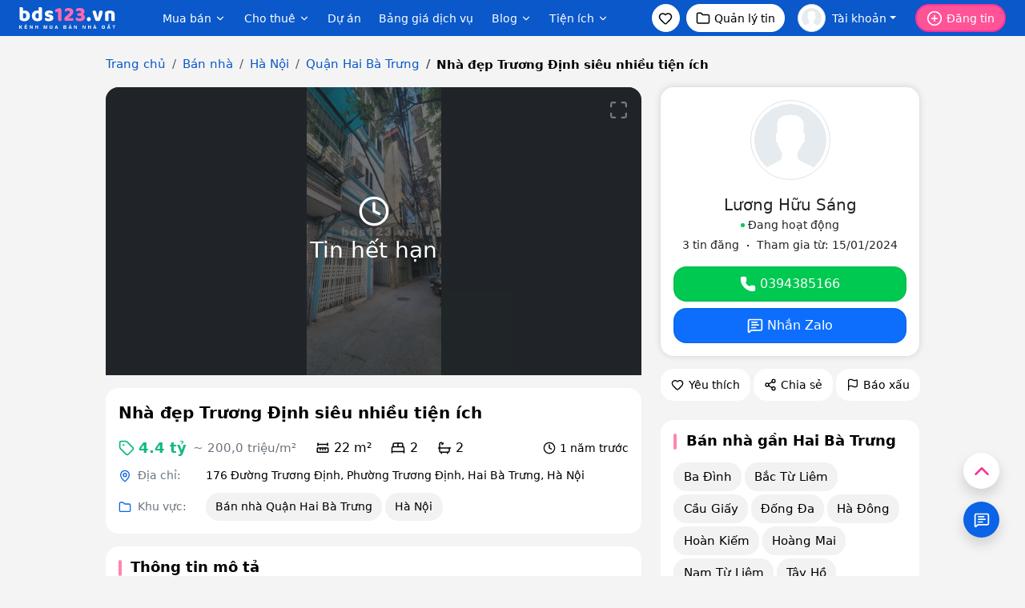

--- FILE ---
content_type: text/html; charset=UTF-8
request_url: https://bds123.vn/nha-dep-truong-dinh-sieu-nhieu-tien-ich-pr849459.html
body_size: 20131
content:
<!DOCTYPE html><html lang="vi-VN"><head><link rel="dns-prefetch" href="//bds123.vn"><link rel="dns-prefetch" href="//zalo.me"><link rel="dns-prefetch" href="//bds123.cdn.static123.com"><link rel="dns-prefetch" href="//www.google.com"><link rel="dns-prefetch" href="//phongtro123.com"><link rel="dns-prefetch" href="//thuecanho123.com"><link rel="dns-prefetch" href="//chothuenha.me"><link rel="dns-prefetch" href="//chothuephongtro.me"><link rel="dns-prefetch" href="//online.gov.vn"><link rel="dns-prefetch" href="//www.facebook.com"><link rel="dns-prefetch" href="//x.com"><link rel="dns-prefetch" href="//www.youtube.com"><link rel="dns-prefetch" href="//images.dmca.com"><link rel="dns-prefetch" href="//www.googletagmanager.com"><title>Nhà đẹp Trương Định siêu nhiều tiện ích - 849459</title><meta name="google-site-verification" content="gV8QLmh20WJZCZSYv7HTUNx9pJupIla7lEUjhO7wJHg" /><meta name='dmca-site-verification' content='ODRJaTM3bEpvRVpodzd5Uy8vZmtUdz090' /><meta name="description" content="Anh/chị Lương Hữu Sáng SĐT: 0394385166 Bán nhà riêng 176 Đường Trương Định, Phường Trương Định, Hai Bà Trưng, Hà Nội giá 4.4 tỷ, diện tích: 22m2,, thiết kế: 2PN- 2WC. - 849459"/><link rel="canonical" href="https://bds123.vn/nha-dep-truong-dinh-sieu-nhieu-tien-ich-pr849459.html"/><meta charset="utf-8"><meta http-equiv="X-UA-Compatible" content="IE=edge"><meta http-equiv="content-language" content="vi"/><meta name="viewport" content="width=device-width, initial-scale=1"><meta name="_token" content="rXAPFIUMoCMd6zm3iVBcQ2gfqoE49XGcEOZtbN0Y"><meta name="owner" content="BDS123.VN" /><meta name="generator" content="LBKCorp" /><meta name="copyright" content="©2026 BDS123.VN" /><meta name="placename" content="Việt Nam" /><meta name="REVISIT-AFTER" content="1 DAYS" /><meta name="author" content="Lương Hữu Sáng" /><meta property="fb:app_id" content="1275019119227648" /><meta property="og:title" content="Nhà đẹp Trương Định siêu nhiều tiện ích - 849459 - Bất Động Sản 123" /><meta property="og:url" content="https://bds123.vn/nha-dep-truong-dinh-sieu-nhieu-tien-ich-pr849459.html" /><meta property="og:type" content="website" /><meta property="twitter:card" content="website" /><meta property="twitter:title" content="Nhà đẹp Trương Định siêu nhiều tiện ích - 849459 - Bất Động Sản 123" /><meta property="og:description" content="Anh/chị Lương Hữu Sáng SĐT: 0394385166 Bán nhà riêng 176 Đường Trương Định, Phường Trương Định, Hai Bà Trưng, Hà Nội giá 4.4 tỷ, diện tích: 22m2,, thiết kế: 2PN- 2WC. - 849459" /><meta property="twitter:image" content="https://bds123.cdn.static123.com/images/thumbs/900x600/fit/2024/07/28/44f3c0e6-7d0c-5617-9fec-7eb4f0423c7d_1722158223.jpg" /><meta property="og:image" content="https://bds123.cdn.static123.com/images/thumbs/900x600/fit/2024/07/28/44f3c0e6-7d0c-5617-9fec-7eb4f0423c7d_1722158223.jpg" /><meta property="og:description" content="Anh/chị Lương Hữu Sáng SĐT: 0394385166 Bán nhà riêng 176 Đường Trương Định, Phường Trương Định, Hai Bà Trưng, Hà Nội giá 4.4 tỷ, diện tích: 22m2,, thiết kế: 2PN- 2WC. - 849459" /><link rel="stylesheet" href="/css/bds123.desktop.2025.min.css?v=20260116" as="style"><link rel="icon" type="image/png" href="/favicon-96x96.png?v=2025" sizes="96x96" /><link rel="icon" type="image/svg+xml" href="/favicon.svg?v=2025" /><link rel="shortcut icon" href="/favicon.ico?v=2025" /><link rel="apple-touch-icon" sizes="180x180" href="/apple-touch-icon.png?v=2025" /><meta name="apple-mobile-web-app-title" content="Bds123.vn" /><link rel="manifest" href="/site.webmanifest?v=2025" /><script type="application/ld+json">{"@context":"https://schema.org","@type":"RealEstateListing","name":"Nhà đẹp Trương Định siêu nhiều tiện ích","description":"* Khu vực đông đúc, ngay chợ Nguyễn An Ninh, tiện ích không thiếu gì.\n\n* Thiết kế:\n+ Tầng 1: Khách, bếp.\n+ Tầng 2,3:…","url":"https://bds123.vn/nha-dep-truong-dinh-sieu-nhieu-tien-ich-pr849459.html","image":["https://bds123.cdn.static123.com/images/thumbs/900x600/fit/2024/07/28/44f3c0e6-7d0c-5617-9fec-7eb4f0423c7d_1722158223.jpg"],"datePosted":"2024-07-28T16:17:06+07:00","offers":{"price":"4400000000","priceCurrency":"VND","itemOffered":{"@type":"SingleFamilyResidence","address":{"@type":"PostalAddress","streetAddress":"176 Đường Trương Định, Phường Trương Định, Hai Bà Trưng, Hà Nội","addressLocality":"Hai Bà Trưng","addressRegion":"Hà Nội","addressCountry":{"@type":"Country","name":"VN"}},"floorSize":{"@type":"QuantitativeValue","value":22,"unitCode":"MTR","unitText":"m²"},"numberOfBedrooms":2,"numberOfBathroomsTotal":2}},"provider":{"@type":"Person","name":"Lương Hữu Sáng","telephone":"0394385166","url":"https://bds123.vn/0394385166"}}</script><script type="application/ld+json">{"@context":"https://schema.org","@type":"BreadcrumbList","itemListElement":[{"@type":"ListItem","position":1,"name":"Trang chủ","item":{"@id":"https://bds123.vn"}},{"@type":"ListItem","position":2,"name":"Bán nhà","item":{"@id":"https://bds123.vn/ban-nha.html"}},{"@type":"ListItem","position":3,"name":"Bán nhà Hà Nội","item":{"@id":"https://bds123.vn/ban-nha-ha-noi.html"}},{"@type":"ListItem","position":4,"name":"Bán nhà Quận Hai Bà Trưng","item":{"@id":"https://bds123.vn/ban-nha-quan-hai-ba-trung-ha-noi.html"}},{"@type":"ListItem","position":5,"name":"Nhà đẹp Trương Định siêu nhiều tiện ích","item":{"@id":"https://bds123.vn/nha-dep-truong-dinh-sieu-nhieu-tien-ich-pr849459.html"}}]}</script><script> window.Laravel = {"csrfToken":"rXAPFIUMoCMd6zm3iVBcQ2gfqoE49XGcEOZtbN0Y","base_url":"https:\/\/bds123.vn"};var base_url = "https://bds123.vn";var base_api_url = base_url + '/api';var static_upload_url = 'https://static123.com/api/upload';var static_media_url = 'https://static123.com/api/media';</script><svg xmlns="http://www.w3.org/2000/svg" style="display: none;"><symbol id="icon-heart" viewBox="0 0 24 24"><path d="M2 9.5a5.5 5.5 0 0 1 9.591-3.676.56.56 0 0 0 .818 0A5.49 5.49 0 0 1 22 9.5c0 2.29-1.5 4-3 5.5l-5.492 5.313a2 2 0 0 1-3 .019L5 15c-1.5-1.5-3-3.2-3-5.5"/></symbol><symbol id="icon-funnel" viewBox="0 0 24 24"><path d="M10 20a1 1 0 0 0 .553.895l2 1A1 1 0 0 0 14 21v-7a2 2 0 0 1 .517-1.341L21.74 4.67A1 1 0 0 0 21 3H3a1 1 0 0 0-.742 1.67l7.225 7.989A2 2 0 0 1 10 14z"/></symbol><symbol id="icon-camera" viewBox="0 0 24 24"><path d="M13.997 4a2 2 0 0 1 1.76 1.05l.486.9A2 2 0 0 0 18.003 7H20a2 2 0 0 1 2 2v9a2 2 0 0 1-2 2H4a2 2 0 0 1-2-2V9a2 2 0 0 1 2-2h1.997a2 2 0 0 0 1.759-1.048l.489-.904A2 2 0 0 1 10.004 4z"/><circle cx="12" cy="13" r="3"/></symbol><symbol id="icon-map-pin" viewBox="0 0 24 24"><path d="M20 10c0 4.993-5.539 10.193-7.399 11.799a1 1 0 0 1-1.202 0C9.539 20.193 4 14.993 4 10a8 8 0 0 1 16 0"/><circle cx="12" cy="10" r="3"/></symbol><symbol id="icon-chevron-left" viewBox="0 0 24 24"><path d="m15 18-6-6 6-6"/></symbol><symbol id="icon-external-link" viewBox="0 0 24 24"><path d="M15 3h6v6"/><path d="M10 14 21 3"/><path d="M18 13v6a2 2 0 0 1-2 2H5a2 2 0 0 1-2-2V8a2 2 0 0 1 2-2h6"/></symbol><symbol id="icon-credit-card" viewBox="0 0 24 24"><rect width="20" height="14" x="2" y="5" rx="2"/><line x1="2" x2="22" y1="10" y2="10"/></symbol><symbol id="icon-folder" viewBox="0 0 24 24"><path d="M20 20a2 2 0 0 0 2-2V8a2 2 0 0 0-2-2h-7.9a2 2 0 0 1-1.69-.9L9.6 3.9A2 2 0 0 0 7.93 3H4a2 2 0 0 0-2 2v13a2 2 0 0 0 2 2Z"/></symbol><symbol id="icon-tag" viewBox="0 0 24 24"><path d="M12.586 2.586A2 2 0 0 0 11.172 2H4a2 2 0 0 0-2 2v7.172a2 2 0 0 0 .586 1.414l8.704 8.704a2.426 2.426 0 0 0 3.42 0l6.58-6.58a2.426 2.426 0 0 0 0-3.42z"/><circle cx="7.5" cy="7.5" r=".5" fill="currentColor"/></symbol><symbol id="icon-clock" viewBox="0 0 24 24"><path d="M12 6v6l4 2"/><circle cx="12" cy="12" r="10"/></symbol><symbol id="icon-calendar-clock" viewBox="0 0 24 24"><path d="M16 14v2.2l1.6 1"/><path d="M16 2v4"/><path d="M21 7.5V6a2 2 0 0 0-2-2H5a2 2 0 0 0-2 2v14a2 2 0 0 0 2 2h3.5"/><path d="M3 10h5"/><path d="M8 2v4"/><circle cx="16" cy="16" r="6"/></symbol><symbol id="icon-user-plus" viewBox="0 0 24 24"><path d="M16 21v-2a4 4 0 0 0-4-4H6a4 4 0 0 0-4 4v2"/><circle cx="9" cy="7" r="4"/><line x1="19" x2="19" y1="8" y2="14"/><line x1="22" x2="16" y1="11" y2="11"/></symbol><symbol id="icon-circle-user" viewBox="0 0 24 24"><circle cx="12" cy="12" r="10"/><circle cx="12" cy="10" r="3"/><path d="M7 20.662V19a2 2 0 0 1 2-2h6a2 2 0 0 1 2 2v1.662"/></symbol><symbol id="icon-eye" viewBox="0 0 24 24"><path d="M2.062 12.348a1 1 0 0 1 0-.696 10.75 10.75 0 0 1 19.876 0 1 1 0 0 1 0 .696 10.75 10.75 0 0 1-19.876 0"/><circle cx="12" cy="12" r="3"/></symbol><symbol id="icon-log-in" viewBox="0 0 24 24"><path d="m10 17 5-5-5-5"/><path d="M15 12H3"/><path d="M15 3h4a2 2 0 0 1 2 2v14a2 2 0 0 1-2 2h-4"/></symbol><symbol id="icon-log-out" viewBox="0 0 24 24"><path d="M12 2v10"/><path d="M18.4 6.6a9 9 0 1 1-12.77.04"/></symbol><symbol id="icon-repeat" viewBox="0 0 24 24"><path d="m17 2 4 4-4 4"/><path d="M3 11v-1a4 4 0 0 1 4-4h14"/><path d="m7 22-4-4 4-4"/><path d="M21 13v1a4 4 0 0 1-4 4H3"/></symbol><symbol id="icon-menu" viewBox="0 0 24 24"><path d="M4 5h16"/><path d="M4 12h16"/><path d="M4 19h16"/></symbol><symbol id="icon-circle-plus" viewBox="0 0 24 24"><circle cx="12" cy="12" r="10"/><path d="M8 12h8"/><path d="M12 8v8"/></symbol><symbol id="icon-search" viewBox="0 0 24 24"><path d="m21 21-4.34-4.34"/><circle cx="11" cy="11" r="8"/></symbol><symbol id="icon-building" viewBox="0 0 24 24"><path d="M12 10h.01"/><path d="M12 14h.01"/><path d="M12 6h.01"/><path d="M16 10h.01"/><path d="M16 14h.01"/><path d="M16 6h.01"/><path d="M8 10h.01"/><path d="M8 14h.01"/><path d="M8 6h.01"/><path d="M9 22v-3a1 1 0 0 1 1-1h4a1 1 0 0 1 1 1v3"/><rect x="4" y="2" width="16" height="20" rx="2"/></symbol><symbol id="icon-dollar-sign" viewBox="0 0 24 24"><line x1="12" x2="12" y1="2" y2="22"/><path d="M17 5H9.5a3.5 3.5 0 0 0 0 7h5a3.5 3.5 0 0 1 0 7H6"/></symbol><symbol id="icon-ruler-dimension-line" viewBox="0 0 24 24"><path d="M12 15v-3.014"/><path d="M16 15v-3.014"/><path d="M20 6H4"/><path d="M20 8V4"/><path d="M4 8V4"/><path d="M8 15v-3.014"/><rect x="3" y="12" width="18" height="7" rx="1"/></symbol><symbol id="icon-bed-double" viewBox="0 0 24 24"><path d="M2 20v-8a2 2 0 0 1 2-2h16a2 2 0 0 1 2 2v8"/><path d="M4 10V6a2 2 0 0 1 2-2h12a2 2 0 0 1 2 2v4"/><path d="M12 4v6"/><path d="M2 18h20"/></symbol><symbol id="icon-bath" viewBox="0 0 24 24"><path d="M10 4 8 6"/><path d="M17 19v2"/><path d="M2 12h20"/><path d="M7 19v2"/><path d="M9 5 7.621 3.621A2.121 2.121 0 0 0 4 5v12a2 2 0 0 0 2 2h12a2 2 0 0 0 2-2v-5"/></symbol><symbol id="icon-layout-grid" viewBox="0 0 24 24"><rect width="7" height="7" x="3" y="3" rx="1"/><rect width="7" height="7" x="14" y="3" rx="1"/><rect width="7" height="7" x="14" y="14" rx="1"/><rect width="7" height="7" x="3" y="14" rx="1"/></symbol><symbol id="icon-square" viewBox="0 0 24 24"><path fill="none" stroke="currentColor" stroke-linecap="round" stroke-linejoin="round" stroke-width="2" d="M3 5a2 2 0 0 1 2-2h14a2 2 0 0 1 2 2v14a2 2 0 0 1-2 2H5a2 2 0 0 1-2-2z"></path></symbol><symbol id="icon-square-check" viewBox="0 0 24 24" fill="currentColor" stroke="none"><path fill="currentColor" d="M18.333 2c1.96 0 3.56 1.537 3.662 3.472l.005.195v12.666c0 1.96-1.537 3.56-3.472 3.662l-.195.005H5.667a3.667 3.667 0 0 1-3.662-3.472L2 18.333V5.667c0-1.96 1.537-3.56 3.472-3.662L5.667 2zm-2.626 7.293a1 1 0 0 0-1.414 0L11 12.585l-1.293-1.292l-.094-.083a1 1 0 0 0-1.32 1.497l2 2l.094.083a1 1 0 0 0 1.32-.083l4-4l.083-.094a1 1 0 0 0-.083-1.32"></path></symbol><symbol id="icon-compass" viewBox="0 0 24 24"><path d="m16.24 7.76-1.804 5.411a2 2 0 0 1-1.265 1.265L7.76 16.24l1.804-5.411a2 2 0 0 1 1.265-1.265z"/><circle cx="12" cy="12" r="10"/></symbol><symbol id="icon-layout-dashboard" viewBox="0 0 24 24"><rect width="7" height="9" x="3" y="3" rx="1"/><rect width="7" height="5" x="14" y="3" rx="1"/><rect width="7" height="9" x="14" y="12" rx="1"/><rect width="7" height="5" x="3" y="16" rx="1"/></symbol><symbol id="icon-headset" viewBox="0 0 24 24"><path d="M3 11h3a2 2 0 0 1 2 2v3a2 2 0 0 1-2 2H5a2 2 0 0 1-2-2v-5Zm0 0a9 9 0 1 1 18 0m0 0v5a2 2 0 0 1-2 2h-1a2 2 0 0 1-2-2v-3a2 2 0 0 1 2-2h3Z"/><path d="M21 16v2a4 4 0 0 1-4 4h-5"/></symbol><symbol id="icon-house" viewBox="0 0 24 24"><path d="M15 21v-8a1 1 0 0 0-1-1h-4a1 1 0 0 0-1 1v8"/><path d="M3 10a2 2 0 0 1 .709-1.528l7-6a2 2 0 0 1 2.582 0l7 6A2 2 0 0 1 21 10v9a2 2 0 0 1-2 2H5a2 2 0 0 1-2-2z"/></symbol><symbol id="icon-play" viewBox="0 0 24 24"><path d="M5 5a2 2 0 0 1 3.008-1.728l11.997 6.998a2 2 0 0 1 .003 3.458l-12 7A2 2 0 0 1 5 19z"/></symbol><symbol id="icon-star" viewBox="0 0 24 24"><path d="M11.525 2.295a.53.53 0 0 1 .95 0l2.31 4.679a2.123 2.123 0 0 0 1.595 1.16l5.166.756a.53.53 0 0 1 .294.904l-3.736 3.638a2.123 2.123 0 0 0-.611 1.878l.882 5.14a.53.53 0 0 1-.771.56l-4.618-2.428a2.122 2.122 0 0 0-1.973 0L6.396 21.01a.53.53 0 0 1-.77-.56l.881-5.139a2.122 2.122 0 0 0-.611-1.879L2.16 9.795a.53.53 0 0 1 .294-.906l5.165-.755a2.122 2.122 0 0 0 1.597-1.16z"/></symbol><symbol id="icon-zap" viewBox="0 0 24 24"><path d="M4 14a1 1 0 0 1-.78-1.63l9.9-10.2a.5.5 0 0 1 .86.46l-1.92 6.02A1 1 0 0 0 13 10h7a1 1 0 0 1 .78 1.63l-9.9 10.2a.5.5 0 0 1-.86-.46l1.92-6.02A1 1 0 0 0 11 14z"/></symbol><symbol id="icon-dot" viewBox="0 0 24 24"><circle cx="12.1" cy="12.1" r="1"/></symbol><symbol id="icon-phone" viewBox="0 0 24 24"><path d="M13.832 16.568a1 1 0 0 0 1.213-.303l.355-.465A2 2 0 0 1 17 15h3a2 2 0 0 1 2 2v3a2 2 0 0 1-2 2A18 18 0 0 1 2 4a2 2 0 0 1 2-2h3a2 2 0 0 1 2 2v3a2 2 0 0 1-.8 1.6l-.468.351a1 1 0 0 0-.292 1.233 14 14 0 0 0 6.392 6.384"/></symbol><symbol id="icon-message-square-text" viewBox="0 0 24 24"><path d="M22 17a2 2 0 0 1-2 2H6.828a2 2 0 0 0-1.414.586l-2.202 2.202A.71.71 0 0 1 2 21.286V5a2 2 0 0 1 2-2h16a2 2 0 0 1 2 2z"/><path d="M7 11h10"/><path d="M7 15h6"/><path d="M7 7h8"/></symbol><symbol id="icon-file-text" viewBox="0 0 24 24"><path d="M15 2H6a2 2 0 0 0-2 2v16a2 2 0 0 0 2 2h12a2 2 0 0 0 2-2V7Z"/><path d="M14 2v4a2 2 0 0 0 2 2h4"/><path d="M10 9H8"/><path d="M16 13H8"/><path d="M16 17H8"/></symbol><symbol id="icon-youtube" viewBox="0 0 16 16" fill="currentColor" stroke="none"><path d="M8.051 1.999h.089c.822.003 4.987.033 6.11.335a2.01 2.01 0 0 1 1.415 1.42c.101.38.172.883.22 1.402l.01.104.022.26.008.104c.065.914.073 1.77.074 1.957v.075c-.001.194-.01 1.108-.082 2.06l-.008.105-.009.104c-.05.572-.124 1.14-.235 1.558a2.01 2.01 0 0 1-1.415 1.42c-1.16.312-5.569.334-6.18.335h-.142c-.309 0-1.587-.006-2.927-.052l-.17-.006-.087-.004-.171-.007-.171-.007c-1.11-.049-2.167-.128-2.654-.26a2.01 2.01 0 0 1-1.415-1.419c-.111-.417-.185-.986-.235-1.558L.09 9.82l-.008-.104A31 31 0 0 1 0 7.68v-.123c.002-.215.01-.958.064-1.778l.007-.103.003-.052.008-.104.022-.26.01-.104c.048-.519.119-1.023.22-1.402a2.01 2.01 0 0 1 1.415-1.42c.487-.13 1.544-.21 2.654-.26l.17-.007.172-.006.086-.003.171-.007A100 100 0 0 1 7.858 2zM6.4 5.209v4.818l4.157-2.408z"/></symbol><symbol id="icon-twitter" viewBox="0 0 16 16" fill="currentColor" stroke="none"><path d="M12.6.75h2.454l-5.36 6.142L16 15.25h-4.937l-3.867-5.07-4.425 5.07H.316l5.733-6.57L0 .75h5.063l3.495 4.633L12.601.75Zm-.86 13.028h1.36L4.323 2.145H2.865z"/></symbol><symbol id="icon-facebook" viewBox="0 0 16 16" fill="currentColor" stroke="none"><path d="M16 8.049c0-4.446-3.582-8.05-8-8.05C3.58 0-.002 3.603-.002 8.05c0 4.017 2.926 7.347 6.75 7.951v-5.625h-2.03V8.05H6.75V6.275c0-2.017 1.195-3.131 3.022-3.131.876 0 1.791.157 1.791.157v1.98h-1.009c-.993 0-1.303.621-1.303 1.258v1.51h2.218l-.354 2.326H9.25V16c3.824-.604 6.75-3.934 6.75-7.951"/></symbol><symbol id="icon-hash" viewBox="0 0 24 24"><path fill="none" stroke="currentColor" stroke-linecap="round" stroke-linejoin="round" stroke-width="2" d="M5 9h14M5 15h14M11 4L7 20M17 4l-4 16"></path></symbol><symbol id="icon-question" viewBox="0 0 24 24" fill="none" xmlns="http://www.w3.org/2000/svg"><path d="M12 22C17.5228 22 22 17.5228 22 12C22 6.47715 17.5228 2 12 2C6.47715 2 2 6.47715 2 12C2 17.5228 6.47715 22 12 22Z" stroke="#000000" stroke-width="1.5" stroke-linecap="round" stroke-linejoin="round"/><path d="M9 9C9 5.49997 14.5 5.5 14.5 9C14.5 11.5 12 10.9999 12 13.9999" stroke="#000000" stroke-width="1.5" stroke-linecap="round" stroke-linejoin="round"/><path d="M12 18.01L12.01 17.9989" stroke="#000000" stroke-width="1.5" stroke-linecap="round" stroke-linejoin="round"/></symbol></svg></head><body class="top-0 bg-gray-70 post post-849459 expired_date tin_het_han mac-os hide__bottom__bar" data-type="post" data-id="849459" data-layout="desktop"><header id="header" class="navbar bg-blue-600 p-0 z-4"><nav class="container-fluid px-4 d-flex justify-content-between h-45px"><div class="d-flex"><a href="/" aria-label="Bds123.vn"><img width="120" height="40" style="width: 120px; height: 40px; object-fit: contain;" src="/images/logo-bds123-white.svg" alt="Bất động sản, mua bán & cho thuê nhà đất - Bds123.vn"></a><ul class="d-none d-xl-flex align-items-center ms-4 ps-4" style="height: 40px; margin-top: 5px;"><li class="h-100 m-0"><div class="dropdown dropdown-hover position-relative h-100"><button class="btn fs-9 border-0 d-flex p-0 pb-1 h-100 rounded-3 fw-medium text-white mx-25" type="button"> Mua bán <svg class="icon size-14 ms-1 rotate-270"><use href="#icon-chevron-left"></use></svg></button><div class="dropdown-menu shadow-lg border-5 border-light-subtle rounded-4 p-2 mt-0 text-nowrap"><ul><li><a class="dropdown-item rounded-3 " href="/ban-can-ho-chung-cu.html" title="Bán căn hộ chung cư">Bán căn hộ chung cư</a></li><li><a class="dropdown-item rounded-3 fw-bold" href="/ban-nha.html" title="Bán nhà">Bán nhà</a></li><li><a class="dropdown-item rounded-3 " href="/ban-biet-thu-nha-lien-ke.html" title="Bán biệt thự">Bán biệt thự</a></li><li><a class="dropdown-item rounded-3 " href="/ban-nha-mat-tien.html" title="Bán nhà mặt tiền">Bán nhà mặt tiền</a></li><li><a class="dropdown-item rounded-3 " href="/ban-dat-nen-du-an.html" title="Bán đất nền dự án">Bán đất nền dự án</a></li><li><a class="dropdown-item rounded-3 " href="/ban-dat.html" title="Bán đất">Bán đất</a></li><li><a class="dropdown-item rounded-3 " href="/ban-phong-tro-day-nha-tro.html" title="Bán nhà trọ">Bán nhà trọ</a></li><li><a class="dropdown-item rounded-3 " href="/ban-nha-hang-khach-san.html" title="Bán nhà hàng, khách sạn">Bán nhà hàng, khách sạn</a></li></ul></div></div></li><li class="h-100 m-0"><div class="dropdown dropdown-hover position-relative h-100"><button class="btn fs-9 border-0 d-flex p-0 pb-1 h-100 rounded-3 rounded-3 fw-medium text-white mx-25" type="button"> Cho thuê <svg class="icon size-14 ms-1 rotate-270"><use href="#icon-chevron-left"></use></svg></button><div class="dropdown-menu shadow-lg border-5 border-light-subtle rounded-4 p-2 mt-0 text-nowrap"><ul><li><a class="dropdown-item rounded-3 " href="/cho-thue-can-ho-chung-cu.html" title="Cho thuê căn hộ chung cư">Cho thuê căn hộ chung cư</a></li><li><a class="dropdown-item rounded-3 " href="/cho-thue-nha.html" title="Thuê nhà nguyên căn">Thuê nhà nguyên căn</a></li><li><a class="dropdown-item rounded-3 " href="/cho-thue-nha-mat-tien.html" title="Cho thuê nhà mặt tiền">Cho thuê nhà mặt tiền</a></li><li><a class="dropdown-item rounded-3 " href="/cho-thue-phong-tro-nha-tro.html" title="Cho thuê phòng trọ">Cho thuê phòng trọ</a></li><li><a class="dropdown-item rounded-3 " href="/cho-thue-mat-bang.html" title="Cho thuê mặt bằng">Cho thuê mặt bằng</a></li><li><a class="dropdown-item rounded-3 " href="/cho-thue-van-phong.html" title="Cho thuê văn phòng">Cho thuê văn phòng</a></li><li><a class="dropdown-item rounded-3 " href="/cho-thue-kho-nha-xuong.html" title="Cho thuê kho, nhà xưởng, đất">Cho thuê kho, nhà xưởng, đất</a></li><li><a class="dropdown-item rounded-3 " href="/tim-nguoi-o-ghep.html" title="Tìm người ở ghép">Tìm người ở ghép</a></li></ul></div></div></li><li class="h-100 m-0"><a class="fs-9 d-flex p-0 pb-1 mx-25 h-100 text-nowrap fw-medium text-white" href="/du-an.html">Dự án</a></li><li class="h-100 m-0"><a class="fs-9 d-flex p-0 pb-1 mx-25 h-100 text-nowrap fw-medium text-white" href="/bang-gia-dich-vu.html">Bảng giá dịch vụ</a></li><li class="h-100 m-0"><div class="dropdown dropdown-hover h-100"><a class="btn fs-9 border-0 d-flex p-0 pb-1 mx-25 h-100 rounded-3 fw-medium text-white" href="/blog.html"> Blog <svg class="icon size-14 ms-1 rotate-270"><use href="#icon-chevron-left"></use></svg></a><div class="dropdown-menu shadow-lg border-5 border-light-subtle rounded-4 p-2 mt-0 text-nowrap"><ul><li><a class="dropdown-item rounded-3" href="/thi-truong-bat-dong-san-c5.html">Tin tức & Thị trường</a></li><li><a class="dropdown-item rounded-3" href="/goc-mua-ban-c49.html">Góc mua bán</a></li><li><a class="dropdown-item rounded-3" href="/goc-thue-cho-thue-c52.html">Góc cho thuê</a></li><li><a class="dropdown-item rounded-3" href="/khong-gian-dep-c26.html">Không gian đẹp</a></li><li><a class="dropdown-item rounded-3" href="/tu-van-luat-c41.html">Luật nhà đất</a></li><li><a class="dropdown-item rounded-3" href="/phong-thuy-c19.html">Phong thủy</a></li><li><a class="dropdown-item rounded-3" href="/mau-hop-dong-c93.html">Mẫu hợp đồng</a></li></ul></div></div></li><li class="h-100 m-0"><div class="dropdown dropdown-hover h-100"><button class="btn fs-9 border-0 d-flex p-0 pb-1 h-100 rounded-3 fw-medium text-white mx-25" type="button"> Tiện ích <svg class="icon size-14 ms-1 rotate-270"><use href="#icon-chevron-left"></use></svg></button><div class="dropdown-menu shadow-lg border-5 border-light-subtle rounded-4 p-2 mt-0 text-nowrap"><ul><li><a class="dropdown-item rounded-3" href="https://bds123.vn/tra-cuu-sap-nhap.html" title="Tra Cứu Tỉnh Thành Sáp Nhập & Đơn Vị Hành Chính Mới">Tra cứu sáp nhập tỉnh</a></li><li><a class="dropdown-item rounded-3" href="https://bds123.vn/chuyen-doi-dia-chi.html" title="Công Cụ Chuyển Đổi Địa Chỉ Hành Chính Sau Sáp Nhập">Chuyển đổi địa chỉ sau sáp nhập</a></li><li><a class="dropdown-item rounded-3" href="https://bds123.vn/bang-gia-dat.html" title="Bảng Giá Đất Các Tỉnh Thành Việt Nam - Tra Cứu Chính Xác, Cập Nhật Mới Nhất">Bảng giá đất</a></li><li><a class="dropdown-item rounded-3" href="https://bds123.vn/tinh-thue-tncn-tu-01-01-2026.html" title="Công cụ Tính thuế Thu nhập Cá nhân 2026">Tính thuế TNCN 2026</a></li></ul></div></div></li></ul></div><div class="d-flex js-header-control-user-login"><ul class="d-none d-md-flex align-items-center"><li><a role="button" class="btn btn-white d-flex justify-content-center size-35 rounded-circle p-0" rel="nofollow" href="/tin-da-luu.html" aria-label="Xem tin đã lưu"><svg class="icon size-18"><use href="#icon-heart"></use></svg></a></li><li class="d-none d-xl-flex ms-2"><a role="button" class="btn fs-9 btn-white text-black text-nowrap d-flex h-35px rounded-pill px-25" rel="nofollow" href="https://bds123.vn/quan-ly/tin-dang.html"><svg class="icon size-18 me-15"><use href="#icon-folder"></use></svg> Quản lý tin </a></li><li class="ms-3 me-4"><div class="dropdown"><button class="btn fs-9 border-0 p-0 text-white d-flex align-items-center dropdown-toggle" rel="nofollow" href="https://bds123.vn/quan-ly/tin-dang.html" type="button" data-bs-toggle="dropdown" data-bs-auto-close="outside" aria-expanded="false"><img class="img-thumbnail object-fit-cover size-35 rounded-circle flex-shrink-0 me-2" src="/images/default-user.svg" alt="Tài khoản" aria-hidden="true"><span class="d-block text-truncate" style="max-width: 100px;">Tài khoản</span></button><div class="dropdown-menu dropdown-menu-end shadow-lg bg-white border-0 rounded-4 p-0" style="width: 350px;"><div class="p-4 bg-primary text-white rounded-top-4"><p class="fs-3 fw-semibold">Xin chào, Khách</p><div class="d-flex"><a role="button" class="btn btn-white text-nowrap d-flex justify-content-center w-100 h-40px rounded-pill me-1" rel="nofollow" href="https://bds123.vn/dang-ky.html"><svg class="icon size-18 me-15"><use href="#icon-user-plus"></use></svg> Tạo tài khoản </a><a role="button" class="btn btn-white text-nowrap d-flex justify-content-center w-100 h-40px rounded-pill ms-1" rel="nofollow" href="https://bds123.vn/dang-nhap.html"><svg class="icon size-18 me-15"><use href="#icon-log-in"></use></svg> Đăng nhập </a></div></div><div class="p-4 overflow-auto scrollbar-none" style=" max-height: 400px;"><div><div class="fs-11 fw-medium mb-2 text-secondary text-uppercase">Dịch vụ có phí</div><div class="bg-gray-60 p-3 rounded-4"><ul><li><a role="button" class="btn border-0 d-flex justify-content-between p-1" rel="nofollow" href="/bang-gia-dich-vu.html"><div class="d-flex"><span class="d-flex size-35 bg-white rounded-circle justify-content-center me-2"><svg class="icon size-18"><use href="#icon-tag"></use></svg></span> Bảng giá dịch vụ </div></a></li><li><a role="button" class="btn border-0 d-flex justify-content-between p-1" rel="nofollow" href="https://bds123.vn/quan-ly/nap-tien.html"><div class="d-flex"><span class="d-flex size-35 bg-white rounded-circle justify-content-center me-2"><svg class="icon size-18"><use href="#icon-credit-card"></use></svg></span> Nạp tiền vào tài khoản </div></a></li><li><a role="button" class="btn border-0 d-flex justify-content-between p-1" rel="nofollow" href="https://bds123.vn/quan-ly/lich-su-nap-tien.html"><div class="d-flex"><span class="d-flex size-35 bg-white rounded-circle justify-content-center me-2"><svg class="icon size-18"><use href="#icon-clock"></use></svg></span> Lịch sử nạp tiền </div></a></li><li><a role="button" class="btn border-0 d-flex justify-content-between p-1" rel="nofollow" href="https://bds123.vn/quan-ly/lich-su-thanh-toan.html"><div class="d-flex"><span class="d-flex size-35 bg-white rounded-circle justify-content-center me-2"><svg class="icon size-18"><use href="#icon-calendar-clock"></use></svg></span> Lịch sử thanh toán </div></a></li></ul></div></div><div class="mt-4"><div class="fs-11 fw-medium mb-2 text-secondary text-uppercase">Quản lý tài khoản</div><div class="bg-gray-60 p-3 rounded-4"><ul><li><a role="button" class="btn border-0 d-flex justify-content-between p-1" rel="nofollow" href="https://bds123.vn/quan-ly/tai-khoan.html"><div class="d-flex"><span class="d-flex size-35 bg-white rounded-circle justify-content-center me-2"><svg class="icon size-18"><use href="#icon-circle-user"></use></svg></span> Thông tin cá nhân </div></a></li><li><a role="button" class="btn border-0 d-flex justify-content-between p-1" rel="nofollow" href="https://bds123.vn/da-xem-gan-day.html"><div class="d-flex"><span class="d-flex size-35 bg-white rounded-circle justify-content-center me-2"><svg class="icon size-18"><use href="#icon-eye"></use></svg></span> Lịch sử xem tin </div></a></li><li><a role="button" class="btn border-0 d-flex justify-content-between p-1" rel="nofollow" href="/tin-da-luu.html"><div class="d-flex"><span class="d-flex size-35 bg-white rounded-circle justify-content-center me-2"><svg class="icon size-18"><use href="#icon-heart"></use></svg></span> Tin yêu thích </div></a></li></ul></div></div></div></div></div></li><li><a role="button" class="btn fs-9 btn-pink border-2 text-nowrap d-flex h-35px rounded-pill" rel="nofollow" href="https://bds123.vn/quan-ly/dang-tin-moi.html"><svg aria-label="Đăng tin" class="icon size-20 me-15"><use href="#icon-circle-plus"></use></svg> Đăng tin </a></li></ul><button class="btn border-0 d-flex d-xl-none justify-content-center text-white p-0 size-40" data-bs-toggle="offcanvas" data-bs-target="#offcanvasRight" aria-controls="offcanvasRight" aria-label="Mở Menu"><svg class="icon size-25"><use href="#icon-menu"></use></svg></button><div class="offcanvas offcanvas-end" tabindex="-1" id="offcanvasRight" aria-labelledby="offcanvasRightLabel" style="--bs-offcanvas-width: 90%; max-width: 400px;"><div class="offcanvas-header shadow-sm align-items-center position-relative p-3 px-4"><a href="https://bds123.vn"><img class="object-fit-contain" style="width: 110px; height: 30px;" src="/images/logo-bds123.svg" alt="Bất động sản, mua bán & cho thuê nhà đất - Bds123.vn" title="Bds123.vn"></a><button type="button" class="btn-close" data-bs-dismiss="offcanvas" aria-label="Close"></button></div><div class="offcanvas-body bg-gray text-body p-4 px-3"><div class="d-flex justify-content-between mb-3"><div class="d-flex"><img class="img-thumbnail object-fit-cover size-70 rounded-circle flex-shrink-0" src="/images/default-user.svg"><div class="flex-grow-1 ms-25"><div class="fw-semibold line-row-1 pe-2">Xin chào Khách</div></div></div><div class="d-flex pe-3"><a class="no-underline d-flex justify-content-center text-body bg-white position-relative size-35 rounded-circle" rel="nofollow" href="/tin-da-luu.html"><svg class="icon size-18"><use href="#icon-heart"></use></svg></a></div></div><div class="row gx-2 mb-4"><div class="col-6"><a role="button" rel="nofollow" class="btn btn-outline-dark fs-6 bg-white text-body rounded-4 w-100 h-40px d-flex justify-content-center p-2" href="https://bds123.vn/dang-ky.html"><svg class="icon size-18 me-15"><use href="#icon-user-plus"></use></svg> Tạo tài khoản </a></div><div class="col-6"><a role="button" rel="nofollow" class="btn btn-outline-dark fs-6 bg-white text-body rounded-4 w-100 h-40px d-flex justify-content-center p-2" href="https://bds123.vn/dang-nhap.html"><svg class="icon size-18 me-15"><use href="#icon-log-in"></use></svg> Đăng nhập </a></div><div class="col-12 mt-2"><a role="button" rel="nofollow" class="btn fs-6 btn-pink rounded-4 w-100 h-40px d-flex justify-content-center p-2" href="https://bds123.vn/quan-ly/dang-tin-moi.html"><svg aria-label="Đăng tin" class="icon size-20 me-15"><use href="#icon-circle-plus"></use></svg> Đăng tin mới </a></div></div><div class="bg-white p-3 px-4 mb-3 rounded-4"><ul><li><a class="no-underline d-flex text-link-body pb-25 pt-25 border-bottom" href="https://bds123.vn" title="Bds123.vn"> Trang chủ </a></li><li><button class="btn border-0 pt-25 pb-25 px-0 rounded-0 border-bottom bg-transparent text-link-body w-100 d-flex justify-content-between" type="button" data-bs-toggle="collapse" data-bs-target="#menuCollapse_Ban" aria-expanded="false" aria-controls="menuCollapse_Ban"> Nhà đất bán <svg class="icon size-20 ms-1 rotate-270"><use href="#icon-chevron-left"></use></svg></button><div class="collapse" id="menuCollapse_Ban"><ul class="ms-3 mt-2"><li><a class="no-underline d-flex text-link-body p-2 ps-1" href="/ban-can-ho-chung-cu.html" title="Bán căn hộ chung cư">Bán căn hộ chung cư</a></li><li><a class="no-underline d-flex text-link-body p-2 ps-1 border-top border-light-subtle" href="/ban-nha.html" title="Bán nhà">Bán nhà</a></li><li><a class="no-underline d-flex text-link-body p-2 ps-1 border-top border-light-subtle" href="/ban-nha-mat-tien.html" title="Bán nhà mặt tiền">Bán nhà mặt tiền</a></li><li><a class="no-underline d-flex text-link-body p-2 ps-1 border-top border-light-subtle" href="/ban-biet-thu-nha-lien-ke.html" title="Bán biệt thự, nhà liền kề">Bán biệt thự, liền kề</a></li><li><a class="no-underline d-flex text-link-body p-2 ps-1 border-top border-light-subtle" href="/ban-dat.html" title="Bán đất">Bán đất</a></li><li><a class="no-underline d-flex text-link-body p-2 ps-1 border-top border-light-subtle" href="/ban-dat-nen-du-an.html" title="Bán đất nền dự án">Bán đất nền dự án</a></li><li><a class="no-underline d-flex text-link-body p-2 ps-1 border-top border-light-subtle" href="/ban-phong-tro-day-nha-tro.html" title="Bán nhà trọ">Bán nhà trọ</a></li><li><a class="no-underline d-flex text-link-body p-2 ps-1 border-top border-light-subtle" href="/ban-nha-hang-khach-san.html" title="Bán nhà hàng, khách sạn">Bán nhà hàng, khách sạn</a></li></ul></div></li><li><button class="btn border-0 pt-25 pb-25 px-0 rounded-0 border-bottom bg-transparent text-link-body w-100 d-flex justify-content-between" type="button" data-bs-toggle="collapse" data-bs-target="#menuCollapse_Thue" aria-expanded="false" aria-controls="menuCollapse_Thue"> Nhà đất cho thuê <svg class="icon size-20 ms-1 rotate-270"><use href="#icon-chevron-left"></use></svg></button><div class="collapse" id="menuCollapse_Thue"><ul class="ms-3 mt-2"><li><a class="no-underline d-flex text-link-body p-2 ps-1" href="/cho-thue-can-ho-chung-cu.html" title="Cho thuê căn hộ chung cư">Cho thuê căn hộ chung cư</a></li><li><a class="no-underline d-flex text-link-body p-2 ps-1 border-top border-light-subtle" href="/cho-thue-nha.html" title="Cho thuê nhà">Cho thuê nhà</a></li><li><a class="no-underline d-flex text-link-body p-2 ps-1 border-top border-light-subtle" href="/cho-thue-nha-mat-tien.html" title="Cho thuê nhà mặt tiền">Cho thuê nhà mặt tiền</a></li><li><a class="no-underline d-flex text-link-body p-2 ps-1 border-top border-light-subtle" href="/cho-thue-phong-tro-nha-tro.html" title="Cho thuê phòng trọ">Cho thuê phòng trọ</a></li><li><a class="no-underline d-flex text-link-body p-2 ps-1 border-top border-light-subtle" href="/tim-nguoi-o-ghep.html" title="Tìm người ở ghép">Tìm người ở ghép</a></li><li><a class="no-underline d-flex text-link-body p-2 ps-1 border-top border-light-subtle" href="/cho-thue-mat-bang.html" title="Cho thuê mặt bằng">Cho thuê mặt bằng</a></li><li><a class="no-underline d-flex text-link-body p-2 ps-1 border-top border-light-subtle" href="/cho-thue-van-phong.html" title="Cho thuê văn phòng">Cho thuê văn phòng</a></li><li><a class="no-underline d-flex text-link-body p-2 ps-1 border-top border-light-subtle" href="/cho-thue-kho-nha-xuong.html" title="Cho thuê đất, kho xưởng">Cho thuê đất, kho xưởng</a></li></ul></div></li><li><a class="no-underline d-flex text-link-body pb-25 pt-25 border-bottom" href="/du-an.html" title="Dự án"> Dự án </a></li><li><a class="no-underline d-flex text-link-body pb-25 pt-25 border-bottom" href="/blog.html" title="Blog"> Blog </a></li><li><a class="no-underline d-flex text-link-body pb-25 pt-25 border-bottom" href="/bang-gia-dich-vu.html" rel="nofollow" title="Bảng giá dịch vụ"> Bảng giá dịch vụ </a></li><li><button class="btn border-0 pt-25 pb-25 px-0 rounded-0 bg-transparent text-link-body w-100 d-flex justify-content-between" type="button" data-bs-toggle="collapse" data-bs-target="#menuCollapse_Tienich" aria-expanded="false" aria-controls="menuCollapse_Tienich"> Tiện ích <svg class="icon size-20 ms-1 rotate-270"><use href="#icon-chevron-left"></use></svg></button><div class="collapse" id="menuCollapse_Tienich"><ul class="ms-3 mt-2"><li><a class="no-underline d-flex text-link-body p-2 ps-1" href="https://bds123.vn/tra-cuu-sap-nhap.html" title="Tra Cứu Tỉnh Thành Sáp Nhập & Đơn Vị Hành Chính Mới">Tra cứu sáp nhập tỉnh</a></li><li><a class="no-underline d-flex text-link-body p-2 ps-1 border-top border-light-subtle" href="https://bds123.vn/chuyen-doi-dia-chi.html" title="Công Cụ Chuyển Đổi Địa Chỉ Hành Chính Sau Sáp Nhập">Chuyển đổi địa chỉ sau sáp nhập</a></li><li><a class="no-underline d-flex text-link-body p-2 ps-1 border-top border-light-subtle" href="https://bds123.vn/bang-gia-dat.html" title="Bảng Giá Đất Các Tỉnh Thành Việt Nam - Tra Cứu Chính Xác, Cập Nhật Mới Nhất">Bảng giá đất</a></li><li><a class="no-underline d-flex text-link-body p-2 ps-1 border-top border-light-subtle" href="https://bds123.vn/tinh-thue-tncn-tu-01-01-2026.html" title="Công cụ Tính thuế Thu nhập Cá nhân 2026">Tính thuế TNCN 2026</a></li></ul></div></li></ul></div><div><a class="no-underline text-black d-flex justify-content-center rounded-4 p-2" target="_blank" rel="nofollow" href="https://zalo.me/0903642123"><svg class="icon me-2"><use href="#icon-headset"></use></svg> Hỗ trợ đăng tin: 0903.642.123 </a></div></div></div><div id="bottom__bar" class="h-50px fixed-bottom d-flex d-lg-none justify-content-between bg-white shadow-lg fs-11 fw-medium -js-mobile-toolbar"><a role="button" class="d-flex justify-content-center flex-column w-100 h-100 text-body" href="/"><svg aria-label="Trang chủ" class="icon size-18"><use href="#icon-house"></use></svg><span class="line-row-1">Trang chủ</span></a><a role="button" class="d-flex justify-content-center flex-column w-100 h-100 text-body" href="/tin-da-luu.html"><svg aria-label="Yêu thích" class="icon size-18"><use href="#icon-heart"></use></svg><span class="line-row-1">Yêu thích</span></a><a role="button" class="d-flex justify-content-center flex-column w-100 position-relative" href="https://bds123.vn/quan-ly/dang-tin-moi.html"><div class="btn btn-pink border-3 size-65 rounded-circle text-white shadow-white position-absolute top-100 start-50 translate-middle"><div class="d-flex flex-column justify-content-center fs-10 w-100 h-100 pb-1"><svg aria-label="Đăng tin" class="icon size-22"><use href="#icon-circle-plus"></use></svg><span class="text-nowrap">Đăng tin</span></div></div></a><a role="button" class="d-flex justify-content-center flex-column w-100 h-100 text-body" href="https://bds123.vn/quan-ly/tin-dang.html"><svg aria-label="Quản lý tin" class="icon size-18"><use href="#icon-folder"></use></svg><span class="line-row-1">Quản lý tin</span></a><a role="button" class="d-flex justify-content-center flex-column w-100 h-100 text-body" href="https://bds123.vn/quan-ly.html"><svg aria-label="Tài khoản" class="icon size-18"><use href="#icon-circle-user"></use></svg><span class="line-row-1">Tài khoản</span></a></div></div></nav></header><div class="container mt-4"><nav aria-label="breadcrumb"><ol class="breadcrumb fs-7"><li class="breadcrumb-item"><a href="https://bds123.vn" title="Trang chủ"><span>Trang chủ</span></a></li><li class="breadcrumb-item"><a href="https://bds123.vn/ban-nha.html" title="Bán nhà"><span>Bán nhà</span></a></li><li class="breadcrumb-item"><a href="https://bds123.vn/ban-nha-ha-noi.html" title="Bán nhà Hà Nội"><span>Hà Nội</span></a></li><li class="breadcrumb-item"><a href="https://bds123.vn/ban-nha-quan-hai-ba-trung-ha-noi.html" title="Bán nhà Quận Hai Bà Trưng"><span>Quận Hai Bà Trưng</span></a></li><li class="breadcrumb-item active" aria-current="page"><span class="line-row-1">Nhà đẹp Trương Định siêu nhiều tiện ích</span></li></ol></nav><div class="row justify-content-center justify-content-lg-start"><main class="col-lg-8"><article><section class="post__photos mb-3"><div class="d-flex flex-column justify-content-center bg-dark text-white fs-3 rounded-4 pe-none position-absolute start-0 top-0 end-0 bottom-0 p-2 z-3" style="--bs-bg-opacity: 0.6;"><svg class="icon size-40 mb-2" aria-hidden="true"><use href="#icon-clock"></use></svg><div>Tin hết hạn</div></div><div id="carousel_Photos" class="carousel photos bg-white slide pointer-event rounded-4" data-bs-touch="true"><div class="carousel-inner bg-dark rounded-top-4 position-relative"><div class="carousel-item active" data-bs-toggle="modal" data-bs-target="#Modal_Photos"><img class="object-fit-contain" fetchpriority="high" alt="Nhà đẹp Trương Định siêu nhiều tiện ích" src="https://bds123.cdn.static123.com/images/thumbs/900x600/fit/2024/07/28/44f3c0e6-7d0c-5617-9fec-7eb4f0423c7d_1722158223.jpg"></div><div class="position-absolute top-0 end-0 p-3 pe-none"><svg xmlns="http://www.w3.org/2000/svg" width="24" height="24" viewBox="0 0 24 24" fill="none" stroke="currentColor" stroke-width="2" stroke-linecap="round" stroke-linejoin="round" class="lucide lucide-maximize-icon lucide-maximize size-25 text-white"><path d="M8 3H5a2 2 0 0 0-2 2v3"/><path d="M21 8V5a2 2 0 0 0-2-2h-3"/><path d="M3 16v3a2 2 0 0 0 2 2h3"/><path d="M16 21h3a2 2 0 0 0 2-2v-3"/></svg></div></div></div><div class="bg-white fs-9 rounded-bottom d-flex justify-content-between border-bottom d-lg-none"><button class="bg-white d-flex flex-column w-100 border-0 p-25 " data-bs-toggle="offcanvas" data-bs-target="#offcanvasPhotos" aria-controls="offcanvasPhotos"><svg class="icon size-25 mb-1"><use href="#icon-camera"></use></svg><span>1 Ảnh</span></button><button class="bg-white d-flex flex-column w-100 border-0 p-25 disabled opacity-25" data-bs-toggle="offcanvas" data-bs-target="#offcanvasVideo" aria-controls="offcanvasVideo"><svg xmlns="http://www.w3.org/2000/svg" viewBox="0 0 24 24" fill="none" stroke="currentColor" stroke-width="2" stroke-linecap="round" stroke-linejoin="round" class="lucide lucide-video-icon lucide-video size-25 mb-1"><path d="m16 13 5.223 3.482a.5.5 0 0 0 .777-.416V7.87a.5.5 0 0 0-.752-.432L16 10.5"/><rect x="2" y="6" width="14" height="12" rx="2"/></svg><span>Video</span></button><button class="bg-white d-flex flex-column w-100 border-0 p-25" data-bs-toggle="offcanvas" data-bs-target="#offcanvasMap" aria-controls="offcanvasMap"><svg xmlns="http://www.w3.org/2000/svg" viewBox="0 0 24 24" fill="none" stroke="currentColor" stroke-width="2" stroke-linecap="round" stroke-linejoin="round" class="lucide lucide-map-pinned-icon lucide-map-pinned size-25 mb-1"><path d="M18 8c0 3.613-3.869 7.429-5.393 8.795a1 1 0 0 1-1.214 0C9.87 15.429 6 11.613 6 8a6 6 0 0 1 12 0"/><circle cx="12" cy="8" r="2"/><path d="M8.714 14h-3.71a1 1 0 0 0-.948.683l-2.004 6A1 1 0 0 0 3 22h18a1 1 0 0 0 .948-1.316l-2-6a1 1 0 0 0-.949-.684h-3.712"/></svg><span>Bản đồ</span></button><button class="bg-white d-flex flex-column w-100 border-0 p-25" data-bs-toggle="offcanvas" data-bs-target="#offcanvasShare" aria-controls="offcanvasShare"><svg xmlns="http://www.w3.org/2000/svg" viewBox="0 0 24 24" fill="none" stroke="currentColor" stroke-width="2" stroke-linecap="round" stroke-linejoin="round" class="lucide lucide-share2-icon lucide-share-2 size-25 mb-1"><circle cx="18" cy="5" r="3"/><circle cx="6" cy="12" r="3"/><circle cx="18" cy="19" r="3"/><line x1="8.59" x2="15.42" y1="13.51" y2="17.49"/><line x1="15.41" x2="8.59" y1="6.51" y2="10.49"/></svg><span>Chia sẻ</span></button></div></section><header class="base-card mb-3 fs-8"><h1 class="fs-5 fw-semibold lh-base mb-3 "> Nhà đẹp Trương Định siêu nhiều tiện ích </h1><div class="d-flex justify-content-between"><div class="d-flex"><div class="fs-5-5 fw-bold text-emerald d-flex"><svg class="icon size-20 me-15" aria-hidden="true"><use href="#icon-tag"></use></svg> 4.4 tỷ <span class="text-secondary fw-normal fs-7 ms-2"> ~ 200,0 triệu/m²</span></div><div class="fs-6 d-flex ms-4"><svg class="icon size-18 me-15" aria-hidden="true"><use href="#icon-ruler-dimension-line"></use></svg> 22 m² </div><div class="fs-6 text-center d-flex ms-4"><svg class="icon size-18 me-15" aria-hidden="true"><use href="#icon-bed-double"></use></svg> 2 </div><div class="fs-6 text-center d-flex ms-4"><svg class="icon size-18 me-15" aria-hidden="true"><use href="#icon-bath"></use></svg> 2 </div></div><div class="d-flex"><svg class="icon size-16 me-15" aria-hidden="true"><use href="#icon-clock"></use></svg> 1 năm trước </div></div><div class="row gx-3 mt-25"><div class="col-2 d-flex text-secondary"><svg class="icon size-16 me-2 text-primary" aria-hidden="true"><use href="#icon-map-pin"></use></svg> Địa chỉ: </div><div class="col-10 text-black"><div>176 Đường Trương Định, Phường Trương Định, Hai Bà Trưng, Hà Nội</div></div></div><div class="row gx-3 mt-25"><div class="col-2 d-flex text-secondary"><svg class="icon size-16 me-2 text-primary" aria-hidden="true"><use href="#icon-folder"></use></svg> Khu vực: </div><div class="col-10 text-black"><a class="btn btn-gray-100 fs-8 px-25 me-1 rounded-4" title="Bán nhà Quận Hai Bà Trưng" href="/ban-nha-quan-hai-ba-trung-ha-noi.html">Bán nhà Quận Hai Bà Trưng</a><a class="btn btn-gray-100 fs-8 px-25 rounded-4" title="Bán nhà Hà Nội" href="/ban-nha-ha-noi.html">Hà Nội</a></div></div></header><section class="base-card mb-3"><header class="d-flex mb-3"><div class="w-4px h-20px me-25 bg-pink-300 rounded-pill"></div><h2 class="fs-5-5 fw-bold m-0">Thông tin mô tả</h2></header><div class="lh-17"><p>* Khu vực đông đúc, ngay chợ Nguyễn An Ninh, tiện ích không thiếu gì.</p><p>* Thiết kế:</p><p>+ Tầng 1: Khách, bếp.</p><p>+ Tầng 2,3: Mỗi tầng 1 phòng, vệ sinh.</p><p>+ Tầng 4: Phòng thờ, sân phơi.</p><p> Chủ nhà là người quen của em, rất dễ tính và thân thiện , thiện chí bán luôn</p></div></section><section class="base-card mb-3"><header class="d-flex mb-3"><div class="w-4px h-20px me-25 bg-pink-300 rounded-pill"></div><h2 class="fs-5-5 fw-bold m-0">Đặc điểm bất động sản</h2></header><table class="table__dacdiemnhadat fs-7"><tr><td class="w-auto text-nowrap pt-25 pb-25 ps-0 d-flex"><svg class="icon me-2" aria-hidden="true"><use href="#icon-house"></use></svg> Loại hình nhà ở </td><td class="w-100 ps-5 fw-semibold">Nhà riêng</td></tr><tr><td class="w-auto text-nowrap pt-25 pb-25 ps-0 d-flex"><svg class="icon me-2" aria-hidden="true"><use href="#icon-dollar-sign"></use></svg> Giá/m² </td><td class="w-100 ps-5 fw-semibold"> ~ 200,0 triệu/m²</td></tr><tr><td class="w-auto text-nowrap pt-25 pb-25 ps-0 d-flex"><svg class="icon me-2" aria-hidden="true"><use href="#icon-ruler-dimension-line"></use></svg> Diện tích </td><td class="w-100 ps-5 fw-semibold">22 m²</td></tr><tr><td class="w-auto text-nowrap pt-25 pb-25 ps-0 d-flex"><div class="d-flex fw-normal"><svg class="icon me-2" aria-hidden="true"><use href="#icon-bed-double"></use></svg> Số phòng ngủ </div></td><td class="w-100 ps-5 fw-semibold">2 phòng</td></tr><tr><td class="w-auto text-nowrap pt-25 pb-25 ps-0 d-flex"><div class="d-flex fw-normal"><svg class="icon me-2" aria-hidden="true"><use href="#icon-bath"></use></svg> Số phòng vệ sinh </div></td><td class="w-100 ps-5 fw-semibold">2 phòng</td></tr><tr><td class="w-auto text-nowrap pt-25 pb-25 ps-0 d-flex"><div class="d-flex fw-normal"><svg class="icon me-2" aria-hidden="true"><use href="#icon-compass"></use></svg> Hướng chính </div></td><td class="w-100 ps-5 fw-semibold">Chưa xác định</td></tr></table></section><section class="base-card mb-3"><header class="d-flex mb-3"><div class="w-4px h-20px me-25 bg-pink-300 rounded-pill"></div><h2 class="fs-5-5 fw-bold m-0">Vị trí & bản đồ</h2></header><p class="small d-flex" type="button" data-bs-toggle="modal" data-bs-target="#Modal_Map"><svg class="icon size-14 me-15" aria-hidden="true"><use href="#icon-map-pin"></use></svg> 176 Đường Trương Định, Phường Trương Định, Hai Bà Trưng, Hà Nội <span class="text-nowrap d-inline-block text-link ms-2 text-decoration-underline">Xem bản đồ lớn</span></p><div class="bg-light" style="height:300px;"><iframe title="Bản đồ vị trí bất động sản trên Google Maps" width="100%" height="100%" frameborder="0" style="border:0" src="https://www.google.com/maps/embed/v1/place?q=176 Đường Trương Định, Phường Trương Định, Hai Bà Trưng, Hà Nội&amp;key=AIzaSyC4jy794jhxWcTJqyqgYipk-gALwaUSQdQ&amp;zoom=14" allowfullscreen=""></iframe></div></section><section class="base-card mb-3"><header class="d-flex mb-3"><div class="w-4px h-20px me-25 bg-pink-300 rounded-pill"></div><h2 class="fs-5-5 fw-bold m-0">Thông tin liên hệ</h2></header><div class="d-flex"><a rel="nofollow" href="#"><img class="img-thumbnail object-fit-cover rounded-circle flex-shrink-0 size-100" src="https://bds123.vn/images/default-user.svg" alt="Lương Hữu Sáng"></a><div class="ms-3"><a class="d-flex text-body no-underline" rel="nofollow" href="#"><div class="fs-5-5 fw-medium me-3">Lương Hữu Sáng</div><div class="d-flex small text-secondary " author_id=""><i class="bg-green-500 rounded-circle d-inline-block size-5 me-1"></i><span>Đang hoạt động</span></div></a><div class="d-flex small mt-1">3 tin đăng <svg class="icon size-14 mx-1" aria-hidden="true"><use href="#icon-dot"></use></svg>Tham gia từ: 15/01/2024</div><div class="d-flex mt-3"><a role="button" class="btn btn-green border-2 text-white d-flex justify-content-center rounded-4 user-select-all" rel="nofollow" href="tel:0394385166"><svg class="icon fill size-16 me-15" aria-hidden="true"><use href="#icon-phone"></use></svg> 0394385166 </a><a role="button" class="btn btn-blue border-2 text-white d-flex justify-content-center ms-2 rounded-4" target="_blank" rel="nofollow" href="https://zalo.me/0394385166"><svg class="icon size-16 me-15" aria-hidden="true"><use href="#icon-message-square-text"></use></svg> Nhắn Zalo </a></div></div></div></section><section class="base-card mb-3 fs-7"><div class="row justify-content-between"><div class="col-sm-6 col-md-auto mb-3 mb-md-0"><div class="text-secondary small">Ngày đăng</div><div>Chủ nhật, 16:17 28/07/2024</div></div><div class="col-sm-6 col-md-auto mb-3 mb-md-0"><div class="text-secondary small">Ngày hết hạn</div><div>Thứ ba, 16:17 27/08/2024</div></div><div class="col-sm-6 col-md-auto"><div class="text-secondary small">Gói tin</div><div>Tin thường</div></div><div class="col-sm-6 col-md-auto"><div class="text-secondary small">Mã tin</div><div>849459</div></div></div></section><div class="alert alert-warning fs-10 mt-45 p-3 rounded-4"><div class="d-flex mb-2 fw-bold"><svg xmlns="http://www.w3.org/2000/svg" viewBox="0 0 24 24" fill="none" stroke="currentColor" stroke-width="2" stroke-linecap="round" stroke-linejoin="round" class="lucide lucide-triangle-alert-icon lucide-triangle-alert size-16 me-2"><path d="m21.73 18-8-14a2 2 0 0 0-3.48 0l-8 14A2 2 0 0 0 4 21h16a2 2 0 0 0 1.73-3"/><path d="M12 9v4"/><path d="M12 17h.01"/></svg> Lưu ý </div><p class="m-0 lh-16">Tất cả tin rao vặt đều do người dùng đăng tải. Bds123.vn không chịu trách nhiệm về tính chính xác của thông tin. Chúng tôi khuyến khích bạn nên kiểm tra kỹ thông tin trước khi giao dịch. Nếu phát hiện nội dung sai phạm, vui lòng <span class="text-link text-decoration-underline cursor-pointer" data-bs-toggle="offcanvas" data-bs-target="#offcanvasReportPost" aria-controls="offcanvasReportPost">báo cáo tại đây</span> hoặc qua hotline 0839202123 để được hỗ trợ nhanh chóng và kịp thời.</p></div></article><section class="mt-5"><header class="d-flex mb-3"><div class="w-4px h-20px me-25 bg-pink-300 rounded-pill"></div><h2 class="fs-5 fw-semibold m-0">Mọi người cũng tìm kiếm</h2></header><ul class="row gx-3"></ul></section><section class="mt-5"><header class="d-flex mb-3"><div class="w-4px h-20px me-25 bg-pink-300 rounded-pill"></div><h2 class="fs-5 fw-bold m-0">Tin rao bán nhà cùng khu vực</h2></header><ul class="row"><li><article><a class="base-card mb-3 d-flex text-black align-items-center hover-shadow" href="/ban-nha-mat-lo-duc-dt-184m2-x-5t-len-ho-ban-71-ty-pr912196.html" title="Bán nhà mặt Lò Đúc -, DT 18.4m2 x 5T lên hồ bán 7.1 tỷ"><figure class="post__thumb flex-shrink-0"><img class="object-fit-cover" alt="Bán nhà mặt Lò Đúc -, DT 18.4m2 x 5T lên hồ bán 7.1 tỷ" src="https://bds123.cdn.static123.com/images/thumbs/450x300/fit/2026/01/17/8az-7daeec64-m3pchk0l-33-13-1_1768667617.jpg"><div class="d-flex align-items-center position-absolute bottom-0 start-0 m-2 bg-black text-white p-0 px-1 rounded fs-10 pe-none" style="--bs-bg-opacity: 0.3;"><svg class="icon text-white size-16 me-1"><use href="#icon-camera"></use></svg> 4 </div></figure><div class="ps-3 fs-9 w-100"><h3 class="fs-7 lh-base line-row-2 mb-2"> Bán nhà mặt Lò Đúc -, DT 18.4m2 x 5T lên hồ bán 7.1 tỷ </h3><div class="d-flex mb-2"><span class="d-flex align-items-center text-emerald fw-bold fs-6">7.1 tỷ</span><svg class="icon size-14 mx-1"><use href="#icon-dot"></use></svg><span>18 m²</span><svg class="icon size-14 mx-1"><use href="#icon-dot"></use></svg><span>3 pn</span><svg class="icon size-14 mx-1"><use href="#icon-dot"></use></svg><span>2 wc</span></div><div class="d-flex align-items-center mb-2"><svg class="icon size-13 me-1"><use href="#icon-map-pin"></use></svg><div class="line-row-1"> Quận Hai Bà Trưng, Hà Nội </div></div><div class="d-flex justify-content-between mt-3"><div class="d-flex align-items-center"><img loading="lazy" class="object-fit-cover size-35 rounded-circle flex-shrink-0" src="https://bds123.vn/images/default-user.svg" alt="Mai Xuân Chung" alt="Mai Xuân Chung" width="40" height="40" ><div class="flex-grow-1 ms-2 lh-13"><span class="fs-8 fw-medium text-body line-row-1 pe-25">Mai Xuân Chung</span><time class="small text-secondary" title="Thứ 7, 23:40 17/01/2026">Đăng 15 giờ trước</time></div></div><div class="d-flex align-items-center"><button class="btn btn-gray-200 btn__post__save rounded-4 border-0 text-secondary lh-1 size-28 d-flex justify-content-center js-btn-save" title="Yêu thích" data-post-id="912196"><div class="state-unsave justify-content-center"><svg class="icon fill text-white size-18"><use href="#icon-heart"></use></svg></div><div class="state-saved justify-content-center text-pink"><svg class="icon fill text-pink-400 size-18"><use href="#icon-heart"></use></svg></div></button></div></div></div></a></article></li><li><article><a class="base-card mb-3 d-flex text-black align-items-center hover-shadow" href="/nha-dep-quynh-mai-hai-ba-trung-25-70m-tang-2-gia-435-ty-pr912117.html" title="Nhà Đẹp Quỳnh Mai, Hai Bà Trưng 25/70m, Tầng 2, giá 4,35 tỷ."><figure class="post__thumb flex-shrink-0"><img class="object-fit-cover" loading="lazy" alt="Nhà Đẹp Quỳnh Mai, Hai Bà Trưng 25/70m, Tầng 2, giá 4,35 tỷ." src="https://bds123.cdn.static123.com/images/thumbs/450x300/fit/2026/01/17/1_1768605823.jpg"><div class="d-flex align-items-center position-absolute bottom-0 start-0 m-2 bg-black text-white p-0 px-1 rounded fs-10 pe-none" style="--bs-bg-opacity: 0.3;"><svg class="icon text-white size-16 me-1"><use href="#icon-camera"></use></svg> 8 </div></figure><div class="ps-3 fs-9 w-100"><h3 class="fs-7 lh-base line-row-2 mb-2"> Nhà Đẹp Quỳnh Mai, Hai Bà Trưng 25/70m, Tầng 2, giá 4,35 tỷ. </h3><div class="d-flex mb-2"><span class="d-flex align-items-center text-emerald fw-bold fs-6">4.4 tỷ</span><svg class="icon size-14 mx-1"><use href="#icon-dot"></use></svg><span>70 m²</span><svg class="icon size-14 mx-1"><use href="#icon-dot"></use></svg><span>2 pn</span><svg class="icon size-14 mx-1"><use href="#icon-dot"></use></svg><span>2 wc</span></div><div class="d-flex align-items-center mb-2"><svg class="icon size-13 me-1"><use href="#icon-map-pin"></use></svg><div class="line-row-1"> Quận Hai Bà Trưng, Hà Nội </div></div><div class="d-flex justify-content-between mt-3"><div class="d-flex align-items-center"><img loading="lazy" class="object-fit-cover size-35 rounded-circle flex-shrink-0" src="https://bds123.vn/images/default-user.svg" alt="nguyenxuanlan" alt="nguyenxuanlan" width="40" height="40" ><div class="flex-grow-1 ms-2 lh-13"><span class="fs-8 fw-medium text-body line-row-1 pe-25">nguyenxuanlan</span><time class="small text-secondary" title="Chủ Nhật, 06:30 18/01/2026">Đăng 8 giờ trước</time></div></div><div class="d-flex align-items-center"><button class="btn btn-gray-200 btn__post__save rounded-4 border-0 text-secondary lh-1 size-28 d-flex justify-content-center js-btn-save" title="Yêu thích" data-post-id="912117"><div class="state-unsave justify-content-center"><svg class="icon fill text-white size-18"><use href="#icon-heart"></use></svg></div><div class="state-saved justify-content-center text-pink"><svg class="icon fill text-pink-400 size-18"><use href="#icon-heart"></use></svg></div></button></div></div></div></a></article></li><li><article><a class="base-card mb-3 d-flex text-black align-items-center hover-shadow" href="/nha-dep-thang-may-lo-goc-tran-khat-chan-hai-ba-trung-42m-6-tang-mt-45m-gia-139-ty-pr911931.html" title="Nhà Đẹp Thang Máy, Lô Góc Trần Khát Chân, Hai Bà Trưng, 42m, 6 tầng, mt 4.5m, giá 13.9 tỷ."><figure class="post__thumb flex-shrink-0"><img class="object-fit-cover" loading="lazy" alt="Nhà Đẹp Thang Máy, Lô Góc Trần Khát Chân, Hai Bà Trưng, 42m, 6 tầng, mt 4.5m, giá 13.9 tỷ." src="https://bds123.cdn.static123.com/images/thumbs/450x300/fit/2026/01/14/1_1768365635.jpg"><div class="d-flex align-items-center position-absolute bottom-0 start-0 m-2 bg-black text-white p-0 px-1 rounded fs-10 pe-none" style="--bs-bg-opacity: 0.3;"><svg class="icon text-white size-16 me-1"><use href="#icon-camera"></use></svg> 11 </div></figure><div class="ps-3 fs-9 w-100"><h3 class="fs-7 lh-base line-row-2 mb-2"> Nhà Đẹp Thang Máy, Lô Góc Trần Khát Chân, Hai Bà Trưng, 42m, 6 tầng, mt 4.5m, giá 13.9 tỷ. </h3><div class="d-flex mb-2"><span class="d-flex align-items-center text-emerald fw-bold fs-6">13.9 tỷ</span><svg class="icon size-14 mx-1"><use href="#icon-dot"></use></svg><span>42 m²</span><svg class="icon size-14 mx-1"><use href="#icon-dot"></use></svg><span>3 pn</span><svg class="icon size-14 mx-1"><use href="#icon-dot"></use></svg><span>4 wc</span></div><div class="d-flex align-items-center mb-2"><svg class="icon size-13 me-1"><use href="#icon-map-pin"></use></svg><div class="line-row-1"> Quận Hai Bà Trưng, Hà Nội </div></div><div class="d-flex justify-content-between mt-3"><div class="d-flex align-items-center"><img loading="lazy" class="object-fit-cover size-35 rounded-circle flex-shrink-0" src="https://bds123.vn/images/default-user.svg" alt="nguyenxuanlan" alt="nguyenxuanlan" width="40" height="40" ><div class="flex-grow-1 ms-2 lh-13"><span class="fs-8 fw-medium text-body line-row-1 pe-25">nguyenxuanlan</span><time class="small text-secondary" title="Chủ Nhật, 11:50 18/01/2026">Đăng 2 giờ trước</time></div></div><div class="d-flex align-items-center"><button class="btn btn-gray-200 btn__post__save rounded-4 border-0 text-secondary lh-1 size-28 d-flex justify-content-center js-btn-save" title="Yêu thích" data-post-id="911931"><div class="state-unsave justify-content-center"><svg class="icon fill text-white size-18"><use href="#icon-heart"></use></svg></div><div class="state-saved justify-content-center text-pink"><svg class="icon fill text-pink-400 size-18"><use href="#icon-heart"></use></svg></div></button></div></div></div></a></article></li><li><article><a class="base-card mb-3 d-flex text-black align-items-center hover-shadow" href="/ban-nha-pho-van-ho-hai-ba-trung-73m-7-tang-mt-5m-gia-218-ty-pr911832.html" title="Bán Nhà, Phố Vân Hồ, Hai Bà Trưng 73m, 7 tầng, mt 5m, giá 21.8 tỷ."><figure class="post__thumb flex-shrink-0"><img class="object-fit-cover" loading="lazy" alt="Bán Nhà, Phố Vân Hồ, Hai Bà Trưng 73m, 7 tầng, mt 5m, giá 21.8 tỷ." src="https://bds123.cdn.static123.com/images/thumbs/450x300/fit/2026/01/10/2_1767979749.jpg"><div class="d-flex align-items-center position-absolute bottom-0 start-0 m-2 bg-black text-white p-0 px-1 rounded fs-10 pe-none" style="--bs-bg-opacity: 0.3;"><svg class="icon text-white size-16 me-1"><use href="#icon-camera"></use></svg> 8 </div></figure><div class="ps-3 fs-9 w-100"><h3 class="fs-7 lh-base line-row-2 mb-2"> Bán Nhà, Phố Vân Hồ, Hai Bà Trưng 73m, 7 tầng, mt 5m, giá 21.8 tỷ. </h3><div class="d-flex mb-2"><span class="d-flex align-items-center text-emerald fw-bold fs-6">21.8 tỷ</span><svg class="icon size-14 mx-1"><use href="#icon-dot"></use></svg><span>73 m²</span><svg class="icon size-14 mx-1"><use href="#icon-dot"></use></svg><span>4 pn</span><svg class="icon size-14 mx-1"><use href="#icon-dot"></use></svg><span>4 wc</span></div><div class="d-flex align-items-center mb-2"><svg class="icon size-13 me-1"><use href="#icon-map-pin"></use></svg><div class="line-row-1"> Quận Hai Bà Trưng, Hà Nội </div></div><div class="d-flex justify-content-between mt-3"><div class="d-flex align-items-center"><img loading="lazy" class="object-fit-cover size-35 rounded-circle flex-shrink-0" src="https://bds123.vn/images/default-user.svg" alt="nguyenxuanlan" alt="nguyenxuanlan" width="40" height="40" ><div class="flex-grow-1 ms-2 lh-13"><span class="fs-8 fw-medium text-body line-row-1 pe-25">nguyenxuanlan</span><time class="small text-secondary" title="Chủ Nhật, 00:40 18/01/2026">Đăng 14 giờ trước</time></div></div><div class="d-flex align-items-center"><button class="btn btn-gray-200 btn__post__save rounded-4 border-0 text-secondary lh-1 size-28 d-flex justify-content-center js-btn-save" title="Yêu thích" data-post-id="911832"><div class="state-unsave justify-content-center"><svg class="icon fill text-white size-18"><use href="#icon-heart"></use></svg></div><div class="state-saved justify-content-center text-pink"><svg class="icon fill text-pink-400 size-18"><use href="#icon-heart"></use></svg></div></button></div></div></div></a></article></li><li><article><a class="base-card mb-3 d-flex text-black align-items-center hover-shadow" href="/ban-nha-kinh-doanh-dong-tien-bach-mai-hai-ba-trung-70m-5-tang-gia-245-ty-pr911764.html" title="Bán Nhà Kinh Doanh, Dòng Tiền Bạch Mai, Hai Bà Trưng 70m, 5 tầng, giá 24.5 tỷ."><figure class="post__thumb flex-shrink-0"><img class="object-fit-cover" loading="lazy" alt="Bán Nhà Kinh Doanh, Dòng Tiền Bạch Mai, Hai Bà Trưng 70m, 5 tầng, giá 24.5 tỷ." src="https://bds123.cdn.static123.com/images/thumbs/450x300/fit/2026/01/08/1_1767844918.jpg"><div class="d-flex align-items-center position-absolute bottom-0 start-0 m-2 bg-black text-white p-0 px-1 rounded fs-10 pe-none" style="--bs-bg-opacity: 0.3;"><svg class="icon text-white size-16 me-1"><use href="#icon-camera"></use></svg> 8 </div></figure><div class="ps-3 fs-9 w-100"><h3 class="fs-7 lh-base line-row-2 mb-2"> Bán Nhà Kinh Doanh, Dòng Tiền Bạch Mai, Hai Bà Trưng 70m, 5 tầng, giá 24.5 tỷ. </h3><div class="d-flex mb-2"><span class="d-flex align-items-center text-emerald fw-bold fs-6">24.5 tỷ</span><svg class="icon size-14 mx-1"><use href="#icon-dot"></use></svg><span>70 m²</span><svg class="icon size-14 mx-1"><use href="#icon-dot"></use></svg><span>10 pn</span><svg class="icon size-14 mx-1"><use href="#icon-dot"></use></svg><span>10 wc</span></div><div class="d-flex align-items-center mb-2"><svg class="icon size-13 me-1"><use href="#icon-map-pin"></use></svg><div class="line-row-1"> Quận Hai Bà Trưng, Hà Nội </div></div><div class="d-flex justify-content-between mt-3"><div class="d-flex align-items-center"><img loading="lazy" class="object-fit-cover size-35 rounded-circle flex-shrink-0" src="https://bds123.vn/images/default-user.svg" alt="nguyenxuanlan" alt="nguyenxuanlan" width="40" height="40" ><div class="flex-grow-1 ms-2 lh-13"><span class="fs-8 fw-medium text-body line-row-1 pe-25">nguyenxuanlan</span><time class="small text-secondary" title="Thứ 2, 11:10 12/01/2026">Đăng 6 ngày trước</time></div></div><div class="d-flex align-items-center"><button class="btn btn-gray-200 btn__post__save rounded-4 border-0 text-secondary lh-1 size-28 d-flex justify-content-center js-btn-save" title="Yêu thích" data-post-id="911764"><div class="state-unsave justify-content-center"><svg class="icon fill text-white size-18"><use href="#icon-heart"></use></svg></div><div class="state-saved justify-content-center text-pink"><svg class="icon fill text-pink-400 size-18"><use href="#icon-heart"></use></svg></div></button></div></div></div></a></article></li><li><article><a class="base-card mb-3 d-flex text-black align-items-center hover-shadow" href="/ban-nha-thang-may-hoa-lu-hai-ba-trung-38m-5-tang-mt-45m-gia-15-ty-pr911761.html" title="Bán Nhà Thang Máy, Hoa Lư, Hai Bà Trưng 38m, 5 tầng, mt 4.5m, giá 15 tỷ."><figure class="post__thumb flex-shrink-0"><img class="object-fit-cover" loading="lazy" alt="Bán Nhà Thang Máy, Hoa Lư, Hai Bà Trưng 38m, 5 tầng, mt 4.5m, giá 15 tỷ." src="https://bds123.cdn.static123.com/images/thumbs/450x300/fit/2026/01/08/1_1767842200.jpg"><div class="d-flex align-items-center position-absolute bottom-0 start-0 m-2 bg-black text-white p-0 px-1 rounded fs-10 pe-none" style="--bs-bg-opacity: 0.3;"><svg class="icon text-white size-16 me-1"><use href="#icon-camera"></use></svg> 8 </div></figure><div class="ps-3 fs-9 w-100"><h3 class="fs-7 lh-base line-row-2 mb-2"> Bán Nhà Thang Máy, Hoa Lư, Hai Bà Trưng 38m, 5 tầng, mt 4.5m, giá 15 tỷ. </h3><div class="d-flex mb-2"><span class="d-flex align-items-center text-emerald fw-bold fs-6">15 tỷ</span><svg class="icon size-14 mx-1"><use href="#icon-dot"></use></svg><span>38 m²</span><svg class="icon size-14 mx-1"><use href="#icon-dot"></use></svg><span>3 pn</span></div><div class="d-flex align-items-center mb-2"><svg class="icon size-13 me-1"><use href="#icon-map-pin"></use></svg><div class="line-row-1"> Quận Hai Bà Trưng, Hà Nội </div></div><div class="d-flex justify-content-between mt-3"><div class="d-flex align-items-center"><img loading="lazy" class="object-fit-cover size-35 rounded-circle flex-shrink-0" src="https://bds123.vn/images/default-user.svg" alt="nguyenxuanlan" alt="nguyenxuanlan" width="40" height="40" ><div class="flex-grow-1 ms-2 lh-13"><span class="fs-8 fw-medium text-body line-row-1 pe-25">nguyenxuanlan</span><time class="small text-secondary" title="Thứ 2, 10:20 12/01/2026">Đăng 6 ngày trước</time></div></div><div class="d-flex align-items-center"><button class="btn btn-gray-200 btn__post__save rounded-4 border-0 text-secondary lh-1 size-28 d-flex justify-content-center js-btn-save" title="Yêu thích" data-post-id="911761"><div class="state-unsave justify-content-center"><svg class="icon fill text-white size-18"><use href="#icon-heart"></use></svg></div><div class="state-saved justify-content-center text-pink"><svg class="icon fill text-pink-400 size-18"><use href="#icon-heart"></use></svg></div></button></div></div></div></a></article></li><li><article><a class="base-card mb-3 d-flex text-black align-items-center hover-shadow" href="/cuc-pham-hoa-hau-trung-tam-quan-hai-ba-trung-40mx7tang-mat-pho-sam-uat-moi-dep-chi-30xty-pr911325.html" title="Cực phẩm hoa hậu trung tâm Quận Hai Bà Trưng 40m² x 7 tầng mặt phố sầm uất mới đẹp chỉ 30.x tỷ"><figure class="post__thumb flex-shrink-0"><img class="object-fit-cover" loading="lazy" alt="Cực phẩm hoa hậu trung tâm Quận Hai Bà Trưng 40m² x 7 tầng mặt phố sầm uất mới đẹp chỉ 30.x tỷ" src="https://bds123.cdn.static123.com/images/thumbs/450x300/fit/2025/12/19/8ba01a27-0ec7-4d7b-94c0-5e8b7e47c611_1766136692.jpg"><div class="d-flex align-items-center position-absolute bottom-0 start-0 m-2 bg-black text-white p-0 px-1 rounded fs-10 pe-none" style="--bs-bg-opacity: 0.3;"><svg class="icon text-white size-16 me-1"><use href="#icon-camera"></use></svg> 4 </div></figure><div class="ps-3 fs-9 w-100"><h3 class="fs-7 lh-base line-row-2 mb-2"> Cực phẩm hoa hậu trung tâm Quận Hai Bà Trưng 40m² x 7 tầng mặt phố sầm uất mới đẹp chỉ… </h3><div class="d-flex mb-2"><span class="d-flex align-items-center text-emerald fw-bold fs-6">30.8 tỷ</span><svg class="icon size-14 mx-1"><use href="#icon-dot"></use></svg><span>40 m²</span><svg class="icon size-14 mx-1"><use href="#icon-dot"></use></svg><span>7 pn</span><svg class="icon size-14 mx-1"><use href="#icon-dot"></use></svg><span>7 wc</span></div><div class="d-flex align-items-center mb-2"><svg class="icon size-13 me-1"><use href="#icon-map-pin"></use></svg><div class="line-row-1"> Quận Hai Bà Trưng, Hà Nội </div></div><div class="d-flex justify-content-between mt-3"><div class="d-flex align-items-center"><img loading="lazy" class="object-fit-cover size-35 rounded-circle flex-shrink-0" src="https://bds123.vn/images/default-user.svg" alt="Đinh Hữu Thái" alt="Đinh Hữu Thái" width="40" height="40" ><div class="flex-grow-1 ms-2 lh-13"><span class="fs-8 fw-medium text-body line-row-1 pe-25">Đinh Hữu Thái</span><time class="small text-secondary" title="Chủ Nhật, 16:40 28/12/2025">Đăng 2 tuần trước</time></div></div><div class="d-flex align-items-center"><button class="btn btn-gray-200 btn__post__save rounded-4 border-0 text-secondary lh-1 size-28 d-flex justify-content-center js-btn-save" title="Yêu thích" data-post-id="911325"><div class="state-unsave justify-content-center"><svg class="icon fill text-white size-18"><use href="#icon-heart"></use></svg></div><div class="state-saved justify-content-center text-pink"><svg class="icon fill text-pink-400 size-18"><use href="#icon-heart"></use></svg></div></button></div></div></div></a></article></li><li><article><a class="base-card mb-3 d-flex text-black align-items-center hover-shadow" href="/sieu-pham-chdv-dai-la-hai-ba-trung-30ty-96m-8-tang-mt-42m-dt-100tr-thang-o-to-tranh-pr911321.html" title="Siêu phẩm CHDV Đại La Hai Bà Trưng 30 tỷ 96m² 8 tầng MT 4,2m DT 100tr/tháng ô tô tránh"><figure class="post__thumb flex-shrink-0"><img class="object-fit-cover" loading="lazy" alt="Siêu phẩm CHDV Đại La Hai Bà Trưng 30 tỷ 96m² 8 tầng MT 4,2m DT 100tr/tháng ô tô tránh" src="https://bds123.cdn.static123.com/images/thumbs/450x300/fit/2025/12/19/1955119864078348475-2_1766131474.jpg"><div class="d-flex align-items-center position-absolute bottom-0 start-0 m-2 bg-black text-white p-0 px-1 rounded fs-10 pe-none" style="--bs-bg-opacity: 0.3;"><svg class="icon text-white size-16 me-1"><use href="#icon-camera"></use></svg> 2 </div></figure><div class="ps-3 fs-9 w-100"><h3 class="fs-7 lh-base line-row-2 mb-2"> Siêu phẩm CHDV Đại La Hai Bà Trưng 30 tỷ 96m² 8 tầng MT 4,2m DT 100tr/tháng ô tô tránh </h3><div class="d-flex mb-2"><span class="d-flex align-items-center text-emerald fw-bold fs-6">36.5 tỷ</span><svg class="icon size-14 mx-1"><use href="#icon-dot"></use></svg><span>96 m²</span><svg class="icon size-14 mx-1"><use href="#icon-dot"></use></svg><span>21 pn</span><svg class="icon size-14 mx-1"><use href="#icon-dot"></use></svg><span>21 wc</span></div><div class="d-flex align-items-center mb-2"><svg class="icon size-13 me-1"><use href="#icon-map-pin"></use></svg><div class="line-row-1"> Quận Hai Bà Trưng, Hà Nội </div></div><div class="d-flex justify-content-between mt-3"><div class="d-flex align-items-center"><img loading="lazy" class="object-fit-cover size-35 rounded-circle flex-shrink-0" src="https://bds123.vn/images/default-user.svg" alt="Đinh Hữu Thái" alt="Đinh Hữu Thái" width="40" height="40" ><div class="flex-grow-1 ms-2 lh-13"><span class="fs-8 fw-medium text-body line-row-1 pe-25">Đinh Hữu Thái</span><time class="small text-secondary" title="Chủ Nhật, 15:10 28/12/2025">Đăng 2 tuần trước</time></div></div><div class="d-flex align-items-center"><button class="btn btn-gray-200 btn__post__save rounded-4 border-0 text-secondary lh-1 size-28 d-flex justify-content-center js-btn-save" title="Yêu thích" data-post-id="911321"><div class="state-unsave justify-content-center"><svg class="icon fill text-white size-18"><use href="#icon-heart"></use></svg></div><div class="state-saved justify-content-center text-pink"><svg class="icon fill text-pink-400 size-18"><use href="#icon-heart"></use></svg></div></button></div></div></div></a></article></li><li><article><a class="base-card mb-3 d-flex text-black align-items-center hover-shadow" href="/chinh-chu-ban-nha-bach-mai-hai-ba-trung-pr911069.html" title="Chính chủ bán nhà Bạch Mai, Hai Bà Trưng"><figure class="post__thumb flex-shrink-0"><img class="object-fit-cover" loading="lazy" alt="Chính chủ bán nhà Bạch Mai, Hai Bà Trưng" src="https://bds123.cdn.static123.com/images/thumbs/450x300/fit/2025/12/11/1_1765436472.jpg"><div class="d-flex align-items-center position-absolute bottom-0 start-0 m-2 bg-black text-white p-0 px-1 rounded fs-10 pe-none" style="--bs-bg-opacity: 0.3;"><svg class="icon text-white size-16 me-1"><use href="#icon-camera"></use></svg> 7 </div></figure><div class="ps-3 fs-9 w-100"><h3 class="fs-7 lh-base line-row-2 mb-2"> Chính chủ bán nhà Bạch Mai, Hai Bà Trưng </h3><div class="d-flex mb-2"><span class="d-flex align-items-center text-emerald fw-bold fs-6">5 tỷ</span><svg class="icon size-14 mx-1"><use href="#icon-dot"></use></svg><span>35 m²</span><svg class="icon size-14 mx-1"><use href="#icon-dot"></use></svg><span>3 pn</span><svg class="icon size-14 mx-1"><use href="#icon-dot"></use></svg><span>2 wc</span></div><div class="d-flex align-items-center mb-2"><svg class="icon size-13 me-1"><use href="#icon-map-pin"></use></svg><div class="line-row-1"> Quận Hai Bà Trưng, Hà Nội </div></div><div class="d-flex justify-content-between mt-3"><div class="d-flex align-items-center"><img loading="lazy" class="object-fit-cover size-35 rounded-circle flex-shrink-0" src="https://bds123.vn/images/default-user.svg" alt="Tống Hà Quang Thanh" alt="Tống Hà Quang Thanh" width="40" height="40" ><div class="flex-grow-1 ms-2 lh-13"><span class="fs-8 fw-medium text-body line-row-1 pe-25">Tống Hà Quang Thanh</span><time class="small text-secondary" title="Thứ 7, 14:10 20/12/2025">Đăng 4 tuần trước</time></div></div><div class="d-flex align-items-center"><button class="btn btn-gray-200 btn__post__save rounded-4 border-0 text-secondary lh-1 size-28 d-flex justify-content-center js-btn-save" title="Yêu thích" data-post-id="911069"><div class="state-unsave justify-content-center"><svg class="icon fill text-white size-18"><use href="#icon-heart"></use></svg></div><div class="state-saved justify-content-center text-pink"><svg class="icon fill text-pink-400 size-18"><use href="#icon-heart"></use></svg></div></button></div></div></div></a></article></li><li><article><a class="base-card mb-3 d-flex text-black align-items-center hover-shadow" href="/can-nha-nghe-thuat-hiem-gap-tai-pho-tue-tinh-khong-gian-yen-tinh-cu-dan-tri-thuc-pr910962.html" title="Căn nhà nghệ thuật hiếm gặp tại phố Tuệ Tĩnh – không gian yên tĩnh, cư dân trí thức"><figure class="post__thumb flex-shrink-0"><img class="object-fit-cover" loading="lazy" alt="Căn nhà nghệ thuật hiếm gặp tại phố Tuệ Tĩnh – không gian yên tĩnh, cư dân trí thức" src="https://bds123.cdn.static123.com/images/thumbs/450x300/fit/2025/12/09/452_1765252008.jpg"><div class="d-flex align-items-center position-absolute bottom-0 start-0 m-2 bg-black text-white p-0 px-1 rounded fs-10 pe-none" style="--bs-bg-opacity: 0.3;"><svg class="icon text-white size-16 me-1"><use href="#icon-camera"></use></svg> 3 </div></figure><div class="ps-3 fs-9 w-100"><h3 class="fs-7 lh-base line-row-2 mb-2"> Căn nhà nghệ thuật hiếm gặp tại phố Tuệ Tĩnh – không gian yên tĩnh, cư dân trí thức </h3><div class="d-flex mb-2"><span class="d-flex align-items-center text-emerald fw-bold fs-6">32 tỷ</span><svg class="icon size-14 mx-1"><use href="#icon-dot"></use></svg><span>70 m²</span></div><div class="d-flex align-items-center mb-2"><svg class="icon size-13 me-1"><use href="#icon-map-pin"></use></svg><div class="line-row-1"> Quận Hai Bà Trưng, Hà Nội </div></div><div class="d-flex justify-content-between mt-3"><div class="d-flex align-items-center"><img loading="lazy" class="object-fit-cover size-35 rounded-circle flex-shrink-0" src="https://bds123.vn/images/default-user.svg" alt="Phạm Minh Nguyệt" alt="Phạm Minh Nguyệt" width="40" height="40" ><div class="flex-grow-1 ms-2 lh-13"><span class="fs-8 fw-medium text-body line-row-1 pe-25">Phạm Minh Nguyệt</span><time class="small text-secondary" title="Chủ Nhật, 10:50 28/12/2025">Đăng 3 tuần trước</time></div></div><div class="d-flex align-items-center"><button class="btn btn-gray-200 btn__post__save rounded-4 border-0 text-secondary lh-1 size-28 d-flex justify-content-center js-btn-save" title="Yêu thích" data-post-id="910962"><div class="state-unsave justify-content-center"><svg class="icon fill text-white size-18"><use href="#icon-heart"></use></svg></div><div class="state-saved justify-content-center text-pink"><svg class="icon fill text-pink-400 size-18"><use href="#icon-heart"></use></svg></div></button></div></div></div></a></article></li></ul><div class="text-center mt-3"><a class="btn btn-white border border-1-5 border-dark-subtle fw-medium d-inline-flex align-items-center justify-content-center rounded-pill w-100 h-45px p-2 px-5" href="/ban-nha-quan-hai-ba-trung-ha-noi.html"> Xem thêm <svg class="icon size-18 ms-2 rotate-180" aria-hidden="true"><use href="#icon-chevron-left"></use></svg></a></div></section></main><aside class="col-lg-4 mt-5 mt-lg-0"><div class="bg-white shadow-md rounded-4 p-3 mb-3 d-none d-lg-block " _style="top: 110px;"><a class="d-block text-body mb-3 no-underline" rel="nofollow" href="#"><img class="img-thumbnail object-fit-cover rounded-circle size-100 d-block p-1 m-auto" src="https://bds123.vn/images/default-user.svg" alt="Lương Hữu Sáng"><div class="mt-3 text-center"><span class="fs-5 fw-medium">Lương Hữu Sáng</span><div class="d-flex justify-content-center small " author_id=""><i class="bg-green-500 rounded-circle d-inline-block me-1 size-5"></i><span>Đang hoạt động</span></div><div class="d-flex justify-content-center small mt-1">3 tin đăng <svg class="icon size-14 mx-1" aria-hidden="true"><use href="#icon-dot"></use></svg>Tham gia từ: 15/01/2024</div></div></a><div><a role="button" class="btn btn-green btn-lg fs-6 border-2 text-white d-flex justify-content-center rounded-4 user-select-all" rel="nofollow" href="tel:0394385166"><svg class="icon fill size-20 me-15" aria-hidden="true"><use href="#icon-phone"></use></svg> 0394385166 </a><a role="button" class="btn btn-blue btn-lg fs-6 border-2 text-white d-flex justify-content-center mt-2 rounded-4" target="_blank" rel="nofollow" href="https://zalo.me/0394385166"><svg class="icon size-20 me-15" aria-hidden="true"><use href="#icon-message-square-text"></use></svg> Nhắn Zalo </a></div></div><div class="d-flex justify-content-between mt-2 mb-4"><button class="btn btn-white fs-8 btn__post__save rounded-4 d-flex justify-content-center w-100 h-40px text-nowrap js-btn-save" data-post-id="849459" title="Đã lưu"><div class="state-unsave justify-content-center"><svg class="icon size-16 me-15" aria-hidden="true"><use href="#icon-heart"></use></svg><span>Yêu thích</span></div><div class="state-saved justify-content-center text-pink"><svg class="icon fill text-pink-400 size-16 me-15" aria-hidden="true"><use href="#icon-heart"></use></svg><span>Yêu thích</span></div></button><button class="btn btn-white fs-8 rounded-4 text-nowrap d-flex justify-content-center w-100 h-40px mx-1" data-bs-toggle="offcanvas" data-bs-target="#offcanvasShare" aria-controls="offcanvasShare"><svg xmlns="http://www.w3.org/2000/svg" width="24" height="24" viewBox="0 0 24 24" fill="none" stroke="currentColor" stroke-width="2" stroke-linecap="round" stroke-linejoin="round" class="lucide lucide-share2-icon lucide-share-2 size-16 me-15"><circle cx="18" cy="5" r="3"/><circle cx="6" cy="12" r="3"/><circle cx="18" cy="19" r="3"/><line x1="8.59" x2="15.42" y1="13.51" y2="17.49"/><line x1="15.41" x2="8.59" y1="6.51" y2="10.49"/></svg><span>Chia sẻ</span></button><button class="btn btn-white fs-8 rounded-4 text-nowrap d-flex justify-content-center w-100 h-40px" data-bs-toggle="offcanvas" data-bs-target="#offcanvasReportPost" aria-controls="offcanvasReportPost"><svg xmlns="http://www.w3.org/2000/svg" viewBox="0 0 24 24" fill="none" stroke="currentColor" stroke-width="2" stroke-linecap="round" stroke-linejoin="round" class="lucide lucide-flag-icon lucide-flag size-16 me-15"><path d="M4 22V4a1 1 0 0 1 .4-.8A6 6 0 0 1 8 2c3 0 5 2 7.333 2q2 0 3.067-.8A1 1 0 0 1 20 4v10a1 1 0 0 1-.4.8A6 6 0 0 1 16 16c-3 0-5-2-8-2a6 6 0 0 0-4 1.528"/></svg><span>Báo xấu</span></button></div><section class="base-card mt-4"><header class="d-flex mb-3"><div class="w-4px h-20px me-25 bg-pink-300 rounded-pill"></div><h3 class="fs-5-5 fw-bold m-0 line-row-1">Bán nhà gần Hai Bà Trưng</h3></header><ul class="d-flex flex-wrap"><li><a class="btn btn-gray-100 fs-7 rounded-4 px-25 me-1 mb-1" title="Bán nhà Quận Ba Đình" href="/ban-nha-quan-ba-dinh-ha-noi.html">Ba Đình</a></li><li><a class="btn btn-gray-100 fs-7 rounded-4 px-25 me-1 mb-1" title="Bán nhà Quận Bắc Từ Liêm" href="/ban-nha-quan-bac-tu-liem-ha-noi.html">Bắc Từ Liêm</a></li><li><a class="btn btn-gray-100 fs-7 rounded-4 px-25 me-1 mb-1" title="Bán nhà Quận Cầu Giấy" href="/ban-nha-quan-cau-giay-ha-noi.html">Cầu Giấy</a></li><li><a class="btn btn-gray-100 fs-7 rounded-4 px-25 me-1 mb-1" title="Bán nhà Quận Đống Đa" href="/ban-nha-quan-dong-da-ha-noi.html">Đống Đa</a></li><li><a class="btn btn-gray-100 fs-7 rounded-4 px-25 me-1 mb-1" title="Bán nhà Quận Hà Đông" href="/ban-nha-quan-ha-dong-ha-noi.html">Hà Đông</a></li><li><a class="btn btn-gray-100 fs-7 rounded-4 px-25 me-1 mb-1" title="Bán nhà Quận Hoàn Kiếm" href="/ban-nha-quan-hoan-kiem-ha-noi.html">Hoàn Kiếm</a></li><li><a class="btn btn-gray-100 fs-7 rounded-4 px-25 me-1 mb-1" title="Bán nhà Quận Hoàng Mai" href="/ban-nha-quan-hoang-mai-ha-noi.html">Hoàng Mai</a></li><li><a class="btn btn-gray-100 fs-7 rounded-4 px-25 me-1 mb-1" title="Bán nhà Quận Nam Từ Liêm" href="/ban-nha-quan-nam-tu-liem-ha-noi.html">Nam Từ Liêm</a></li><li><a class="btn btn-gray-100 fs-7 rounded-4 px-25 me-1 mb-1" title="Bán nhà Quận Tây Hồ" href="/ban-nha-quan-tay-ho-ha-noi.html">Tây Hồ</a></li><li><a class="btn btn-gray-100 fs-7 rounded-4 px-25 me-1 mb-1" title="Bán nhà Quận Thanh Xuân" href="/ban-nha-quan-thanh-xuan-ha-noi.html">Thanh Xuân</a></li></ul></section><section class="base-card mt-4"><header class="d-flex mb-25"><div class="w-4px h-20px me-25 bg-pink-300 rounded-pill"></div><h3 class="fs-5-5 fw-bold m-0 line-row-1">Có thể bạn quan tâm</h3></header><ul><li><a class="d-flex fs-7 fw-normal text-link-body pt-1 pb-2" title="Bảng giá đất Hà Nội" href="https://bds123.vn/bang-gia-dat/ha-noi.html">Tra cứu bảng giá đất Hà Nội</a></li><li><a class="d-flex fs-7 fw-normal text-link-body pt-1 pb-2" title="Cho thuê nhà mặt tiền Quận Hoàng Mai" href="/cho-thue-nha-mat-tien-quan-hoang-mai-ha-noi.html"><span class="line-row-1">Cho thuê nhà mặt tiền Quận Hoàng Mai</span></a></li><li><a class="d-flex fs-7 fw-normal text-link-body pt-1 pb-2" title="Cho thuê nhà mặt tiền Quận Thanh Xuân" href="/cho-thue-nha-mat-tien-quan-thanh-xuan-ha-noi.html"><span class="line-row-1">Cho thuê nhà mặt tiền Quận Thanh Xuân</span></a></li><li><a class="d-flex fs-7 fw-normal text-link-body pt-1 pb-2" title="Cho thuê nhà mặt tiền Quận Bắc Từ Liêm" href="/cho-thue-nha-mat-tien-quan-bac-tu-liem-ha-noi.html"><span class="line-row-1">Cho thuê nhà mặt tiền Quận Bắc Từ Liêm</span></a></li><li><a class="d-flex fs-7 fw-normal text-link-body pt-1 pb-2" title="Bán nhà Huyện Sóc Sơn" href="/ban-nha-huyen-soc-son-ha-noi.html"><span class="line-row-1">Bán nhà Huyện Sóc Sơn</span></a></li><li><a class="d-flex fs-7 fw-normal text-link-body pt-1 pb-2" title="Bán biệt thự Huyện Thường Tín" href="/ban-nha-biet-thu-lien-ke-huyen-thuong-tin-ha-noi.html"><span class="line-row-1">Bán biệt thự Huyện Thường Tín</span></a></li><li><a class="d-flex fs-7 fw-normal text-link-body pt-1 pb-2" title="Bán nhà trọ Quận Long Biên" href="/ban-phong-tro-day-nha-tro-quan-long-bien-ha-noi.html"><span class="line-row-1">Bán nhà trọ Quận Long Biên</span></a></li><li><a class="d-flex fs-7 fw-normal text-link-body pt-1 pb-2" title="Bán nhà mặt phố Quận Hai Bà Trưng" href="/ban-nha-mat-tien-quan-hai-ba-trung-ha-noi.html"><span class="line-row-1">Bán nhà mặt phố Quận Hai Bà Trưng</span></a></li><li><a class="d-flex fs-7 fw-normal text-link-body pt-1 pb-2" title="Cho thuê mặt bằng Huyện Thanh Oai" href="/cho-thue-mat-bang-huyen-thanh-oai-ha-noi.html"><span class="line-row-1">Cho thuê mặt bằng Huyện Thanh Oai</span></a></li><li><a class="d-flex fs-7 fw-normal text-link-body pt-1 pb-2" title="Cho thuê văn phòng Quận Nam Từ Liêm" href="/cho-thue-van-phong-quan-nam-tu-liem-ha-noi.html"><span class="line-row-1">Cho thuê văn phòng Quận Nam Từ Liêm</span></a></li><li><a class="d-flex fs-7 fw-normal text-link-body pt-1 pb-2" title="Cho thuê mặt bằng Huyện Hoài Đức" href="/cho-thue-mat-bang-huyen-hoai-duc-ha-noi.html"><span class="line-row-1">Cho thuê mặt bằng Huyện Hoài Đức</span></a></li></ul></section><a class="d-block text-center w-100 mt-4" href="/tra-cuu-sap-nhap.html"><img loading="lazy" class="rounded mx-auto" src="/images/tracuusapnhap-poster.jpg" style="width: 300px;" alt="Poster tra cứu sáp nhập"></a></aside></div></div><div class="modal" id="Modal_Photos" tabindex="-1" aria-labelledby="Modal_Photos_Label" aria-hidden="true"><div class="modal-dialog modal-fullscreen"><div class="modal-content bg-dark" data-bs-theme="dark"><div class="modal-header border-bottom border-black"><div class="d-flex w-100 justify-content-center"><button class="mx-1 btn btn-lg border-0 fs-6 rounded-4 btn-primary" type="button"> Hình ảnh </button><button class="mx-1 btn btn-lg border-0 fs-6 rounded-4 text-white" type="button" data-bs-toggle="modal" data-bs-target="#Modal_Map"> Bản đồ </button></div><button type="button" class="btn-close" data-bs-dismiss="modal" aria-label="Close"></button></div><div class="modal-body p-0"><div id="carousel_PhotosFullScreen" class="carousel photos slide h-100"><div class="carousel-inner position-relative" style="height: calc(100% - 84px);"><div class="carousel-item active"><img src="https://bds123.cdn.static123.com/images/thumbs/900x600/fit/2024/07/28/44f3c0e6-7d0c-5617-9fec-7eb4f0423c7d_1722158223.jpg"></div></div><div class="carousel-indicators position-relative d-flex flex-wrap p-3 px-2 m-0"><button type="button" data-bs-target="#carousel_PhotosFullScreen" data-bs-slide-to="0" class="active" aria-current="true" aria-label="Slide 0"><img class="object-fit-cover size-50" src="https://bds123.cdn.static123.com/images/thumbs/900x600/fit/2024/07/28/44f3c0e6-7d0c-5617-9fec-7eb4f0423c7d_1722158223.jpg"></button></div></div></div></div></div></div><div class="modal" id="Modal_Map" tabindex="-1" aria-labelledby="Modal_Map_Label" aria-hidden="true"><div class="modal-dialog modal-fullscreen"><div class="modal-content bg-dark" data-bs-theme="dark"><div class="modal-header border-bottom border-black"><div class="d-flex w-100 justify-content-center"><button class="mx-1 btn btn-lg border-0 fs-6 rounded-4 text-white" type="button" data-bs-toggle="modal" data-bs-target="#Modal_Photos"> Hình ảnh </button><button class="mx-1 btn btn-lg border-0 fs-6 rounded-4 btn-primary" type="button"> Bản đồ </button></div><button type="button" class="btn-close" data-bs-dismiss="modal" aria-label="Close"></button></div><div class="modal-body p-0"><iframe title="Vị trí bất động sản" width="100%" height="100%" frameborder="0" style="border:0" src="https://www.google.com/maps/embed/v1/place?q=176 Đường Trương Định, Phường Trương Định, Hai Bà Trưng, Hà Nội&amp;key=AIzaSyC4jy794jhxWcTJqyqgYipk-gALwaUSQdQ&amp;zoom=14" allowfullscreen=""></iframe></div></div></div></div><div class="modal" id="Modal_Video" tabindex="-1" aria-labelledby="Modal_Video_Label" aria-hidden="true"><div class="modal-dialog modal-fullscreen"><div class="modal-content bg-dark" data-bs-theme="dark"><div class="modal-header border-bottom border-black"><div class="d-flex w-100 justify-content-center"><button class="mx-1 btn btn-lg border-0 fs-6 rounded-4 text-white" type="button" data-bs-toggle="modal" data-bs-target="#Modal_Photos"> Hình ảnh </button><button class="mx-1 btn btn-lg border-0 fs-6 rounded-4 text-white" type="button" data-bs-toggle="modal" data-bs-target="#Modal_Map"> Bản đồ </button></div><button type="button" class="btn-close" data-bs-dismiss="modal" aria-label="Close"></button></div><div class="modal-body p-0"><video class="video-item video-js" data-setup='{}' id="my-video" preload="auto" style="max-width: 100%; width:100%; height: 100%; max-height: 100%;" controls><source src="https://bds123.cdn.static123.com/videos/" type="video/mp4"/></video></div></div></div></div><div class="offcanvas offcanvas-end" tabindex="-1" id="offcanvasReportPost" aria-labelledby="offcanvasReportPostLabel" style="--bs-offcanvas-height: 80%;"><div class="offcanvas-header shadow-sm px-4 z-1"><div class="fs-5 fw-semibold">Phản ánh tin đăng</div><button type="button" class="btn-close" data-bs-dismiss="offcanvas" aria-label="Close"></button></div><div class="offcanvas-body p-4"><form class="form-post-report js-form-submit-data" data-action-url="https://bds123.vn/api/report/post"><p class="fw-medium fs-5-5">Lý do phản ánh:</p><div class="form-check mb-2"><input class="form-check-input" type="radio" name="report_type" id="report_scam" value="scam" checked="checked"><label class="form-check-label" for="report_scam"> Tin có dấu hiệu lừa đảo </label></div><div class="form-check mb-2"><input class="form-check-input" type="radio" name="report_type" id="report_duplicate" value="duplicate"><label for="report_duplicate">Tin trùng lặp nội dung</label></div><div class="form-check mb-2"><input class="form-check-input" type="radio" name="report_type" id="report_cant_contact" value="cant_contact"><label for="report_cant_contact">Không liên hệ được chủ tin đăng</label></div><div class="form-check mb-2"><input class="form-check-input" type="radio" name="report_type" id="report_fake" value="fake"><label for="report_fake">Thông tin không đúng thực tế (giá, diện tích, hình ảnh...) </label></div><div class="form-check mb-2"><input class="form-check-input" type="radio" name="report_type" id="report_other" value="other"><label for="report_other">Lý do khác</label></div><div class="form-floating mt-3"><textarea class="form-control rounded-4 border-2 border-secondary-subtle placeholder-white" id="report_detail" rows="3" name="message" placeholder="Mô tả thêm" style="height: 100px;"></textarea><label for="message">Mô tả thêm</label></div><p class="fw-medium fs-5-5 mt-4 mb-0">Thông tin liên hệ</p><div class="form-floating mt-3"><input class="form-control rounded-4 border-2 border-secondary-subtle placeholder-white fs-6 required" type="text" name="fullname" id="fullname" value="" required data-msg-required="Bạn vui lòng cho biết tên" placeholder="Họ tên của bạn"><label for="fullname" class="form-label">Họ tên của bạn</label></div><div class="form-floating mt-3"><input class="form-control rounded-4 border-2 border-secondary-subtle placeholder-white fs-6 required" type="text" name="phone" id="phone" value="" required data-msg-required="Bạn vui lòng cho biết số điện thoại" placeholder="Số điện thoại của bạn"><label for="phone" class="form-label">Số điện thoại của bạn</label></div><div class="g-recaptcha mt-3" data-sitekey="6LcqOSUUAAAAADEGhueGhM9JtBmrBya9POTrkqEd" data-callback="recaptchaCallback"></div><input type="hidden" name="post_id" value="849459"/><div class="mt-4"><button type="submit" disabled class="btn btn-primary btn-lg fs-6 w-100 rounded-pill js-btn-hoan-tat disabled">Gửi phản ánh</button></div></form></div></div><div class="offcanvas offcanvas-end" tabindex="-1" id="offcanvasShare" aria-labelledby="offcanvasShareLabel" style="--bs-offcanvas-height: 50%;"><div class="offcanvas-header shadow-sm px-4 z-1"><div class="fs-5 fw-semibold">Chia sẻ</div><button type="button" class="btn-close" data-bs-dismiss="offcanvas" aria-label="Close"></button></div><div class="offcanvas-body p-4"><p>Sao chép đường dẫn tin đăng</p><div class="form-control form-control-lg rounded-4 border-2 border-secondary-subtle border border-secondary-subtle fs-6">https://bds123.vn/nha-dep-truong-dinh-sieu-nhieu-tien-ich-pr849459.html</div><button class="btn btn-blue btn-lg rounded-pill mt-3 w-100 d-flex justify-content-center js-share-link-button" title="Sao chép liên kết" data-clipboard-text="https://bds123.vn/nha-dep-truong-dinh-sieu-nhieu-tien-ich-pr849459.html"><svg xmlns="http://www.w3.org/2000/svg" width="24" height="24" viewBox="0 0 24 24" fill="none" stroke="currentColor" stroke-width="2" stroke-linecap="round" stroke-linejoin="round" class="lucide lucide-copy-icon lucide-copy size-20 me-2"><rect width="14" height="14" x="8" y="8" rx="2" ry="2"/><path d="M4 16c-1.1 0-2-.9-2-2V4c0-1.1.9-2 2-2h10c1.1 0 2 .9 2 2"/></svg> Sao chép </button></div></div><footer id="footer"><div class="pt-5 pb-5"><div class="container"><div class="row gx-0 justify-content-center"><div class="col-md-6 col-lg-4"><img loading="lazy" class="d-none d-md-block object-fit-cover w-100 h-100 rounded-4 rounded-end-0" style="object-position: left;" src="/images/support-bg-6.jpg" alt="Hỗ trợ chủ nhà đăng tin"></div><div class="col-md-6 col-lg-5"><div class="bg-white d-flex justify-content-center h-100 border border-4 border-start-0 p-3 px-5 text-center rounded-4 rounded-start-0"><div><svg class="icon size-30 mt-2"><use href="#icon-headset"></use></svg><div class="fs-3 fw-semibold mt-2">Hỗ trợ chủ nhà đăng tin</div><div class="rounded-4 p-4 mb-1 text-center"><a class="btn btn-green btn-lg border-2 fs-5-5 text-white d-flex justify-content-center rounded-4" target="_blank" rel="nofollow" href="tel:0903642123"><svg class="icon fill me-2"><use href="#icon-phone"></use></svg> ĐT: 0903.642.123 </a><a class="btn btn-blue btn-lg border-2 fs-5-5 text-white d-flex justify-content-center rounded-4 mt-2" target="_blank" rel="nofollow" href="https://zalo.me/0903642123"><svg class="icon me-2"><use href="#icon-message-square-text"></use></svg> Zalo: 0903.642.123 </a></div></div></div></div></div></div></div><div class="bg-gray-70 text-body small pt-5 pb-5"><div class="container-xxl"><div class="pb-5 mb-5 border-bottom text-center"><p>Cùng hệ thống LBKCorp:</p><div class="container"><div class="row gx-3 justify-content-center"><div class="col-6 col-md-3 col-lg-2 mb-2 mb-md-0"><a class="d-flex bg-white shadow-sm p-2 w-100 h-45px rounded" href="https://phongtro123.com" title="phongtro123.com" target="_blank"><img loading="lazy" class="object-fit-contain" width="140" height="25" src="/images/logo-phongtro.svg" alt="phongtro123.com"></a></div><div class="col-6 col-md-3 col-lg-2 mb-2 mb-md-0"><a class="d-flex bg-white shadow-sm p-2 w-100 h-45px rounded" href="https://thuecanho123.com" title="thuecanho123.com" target="_blank"><img loading="lazy" class="object-fit-contain" width="150" height="25" src="/images/logo-thuecanho.svg" alt="thuecanho123.com"></a></div><div class="col-6 col-md-3 col-lg-2 mb-2 mb-md-0"><a class="d-flex bg-white shadow-sm p-2 w-100 h-45px rounded" href="https://chothuenha.me" title="chothuenha.me" target="_blank"><img loading="lazy" class="object-fit-contain" width="140" height="20" src="/images/logo-chothuenha.svg" alt="chothuenha.me"></a></div><div class="col-6 col-md-3 col-lg-2 mb-2 mb-md-0"><a class="d-flex bg-white shadow-sm p-2 w-100 h-45px rounded" href="https://chothuephongtro.me" title="chothuephongtro.me" target="_blank"><img loading="lazy" class="object-fit-contain" width="140" height="25" src="/images/logo-chothuephongtro.svg" alt="chothuephongtro.me"></a></div></div></div></div><div class="row"><div class="col-lg-4 pe-5"><div><p class="text-body mb-2 fs-8 fw-medium">CÔNG TY TNHH LBKCORP</p><p class="mb-2">Copyright © 2016 - 2026 Bds123.vn</p><p class="mb-2">Căn 02.34, Lầu 2, Tháp 3, The Sun Avenue, Số 28 Mai Chí Thọ, Phường Bình Trưng, Tp.Hồ Chí Minh, Việt Nam</p><p class="m-0">Giấy phép đăng ký kinh doanh số 0313588502 do Sở kế hoạch và Đầu tư thành phố Hồ Chí Minh cấp ngày 30 tháng 3 năm 2017.</p></div><div class="d-flex mt-4 mb-5 mb-lg-0"><a class="bo-cong-thuong me-3" aria-label="Đã đăng ký Bộ Công Thương" rel="nofollow" target="_blank" href="http://online.gov.vn/Home/WebDetails/43290"></a><a style="height: 47px;" rel="nofollow" target="_blank" href="//www.dmca.com/Protection/Status.aspx?ID=7244c68e-fb74-401d-be4c-c48c02a46274" title="DMCA.com Protection Status" class="dmca-badge"><img loading="lazy" width="100" height="50" src ="https://images.dmca.com/Badges/dmca-badge-w250-2x1-04.png?ID=7244c68e-fb74-401d-be4c-c48c02a46274" alt="DMCA.com Protection Status" /></a><script async src="https://images.dmca.com/Badges/DMCABadgeHelper.min.js"></script></div></div><div class="col-lg-8"><div class="row"><div class="col-sm-6 col-md-3 mb-4 mb-md-0"><div class="text-body fs-8 fw-bold text-uppercase mb-2">Về BDS123.VN</div><ul><li><a class="d-flex pt-1 pb-1 text-link-body" href="/">Trang chủ</a></li><li><a class="d-flex pt-1 pb-1 text-link-body" rel="nofollow" href="/gioi-thieu.html">Giới thiệu</a></li><li><a class="d-flex pt-1 pb-1 text-link-body" rel="nofollow" href="/tuyen-dung.html">Tuyển dụng</a></li><li><a class="d-flex pt-1 pb-1 text-link-body" rel="nofollow" href="/quy-che-hoat-dong.html">Quy chế hoạt động</a></li><li><a class="d-flex pt-1 pb-1 text-link-body" rel="nofollow" href="/quy-dinh-su-dung.html">Quy định sử dụng</a></li><li><a class="d-flex pt-1 pb-1 text-link-body" rel="nofollow" href="/chinh-sach-bao-mat.html">Chính sách bảo mật</a></li><li><a class="d-flex pt-1 pb-1 text-link-body" rel="nofollow" href="/lien-he-voi-chung-toi.html">Liên hệ</a></li></ul></div><div class="col-sm-6 col-md-3 mb-4 mb-md-0"><div class="text-body fs-8 fw-bold text-uppercase mb-2">Hỗ trợ khách hàng</div><ul><li><a class="d-flex pt-1 pb-1 text-link-body" rel="nofollow" href="/tin-tuc-khuyen-mai-tai-bds123-c94.html">Tin tức & Khuyến mãi</a></li><li><a class="d-flex pt-1 pb-1 text-link-body" rel="nofollow" href="/bang-gia-dich-vu.html">Bảng giá dịch vụ</a></li><li><a class="d-flex pt-1 pb-1 text-link-body" rel="nofollow" href="/huong-dan-dang-tin.html">Hướng dẫn đăng tin</a></li><li><a class="d-flex pt-1 pb-1 text-link-body" rel="nofollow" href="/quy-dinh-dang-tin.html">Quy định đăng tin</a></li><li><a class="d-flex pt-1 pb-1 text-link-body" rel="nofollow" href="/chinh-sach-giai-quyet-khieu-nai.html">Giải quyết khiếu nại</a></li></ul></div><div class="col-sm-6 col-md-3 mb-4 mb-md-0"><div class="text-body fs-8 fw-bold text-uppercase mb-2">Tiện ích</div><ul><li><a class="d-flex pt-1 pb-1 text-link-body" href="https://bds123.vn/tra-cuu-sap-nhap.html" title="Tra Cứu Tỉnh Thành Sáp Nhập & Đơn Vị Hành Chính Mới">Tra cứu sáp nhập tỉnh</a></li><li><a class="d-flex pt-1 pb-1 text-link-body" href="https://bds123.vn/chuyen-doi-dia-chi.html" title="Công Cụ Chuyển Đổi Địa Chỉ Hành Chính Sau Sáp Nhập">Chuyển đổi địa chỉ sau sáp nhập</a></li><li><a class="d-flex pt-1 pb-1 text-link-body" href="https://bds123.vn/bang-gia-dat.html" title="Bảng Giá Đất Các Tỉnh Thành Việt Nam - Tra Cứu Chính Xác, Cập Nhật Mới Nhất">Bảng giá đất</a></li><li><a class="d-flex pt-1 pb-1 text-link-body" href="https://bds123.vn/tinh-thue-tncn-tu-01-01-2026.html" title="Công cụ Tính thuế Thu nhập Cá nhân 2026">Tính thuế TNCN 2026</a></li></ul></div><div class="col-md-3"><div class="row gx-0"><div class="col-sm-6 col-md-12 mb-5 mb-md-0"><div class="text-body fs-8 fw-bold text-uppercase mb-3">Kết nối với chúng tôi</div><div class="d-flex"><a class="d-block text-primary me-3" target="_blank" rel="nofollow" href="https://www.facebook.com/bds123.vn" aria-label="Bds123.vn trên Facebook"><svg class="icon size-30"><use href="#icon-facebook"></use></svg></a><a class="d-block text-body me-3" target="_blank" rel="nofollow" href="https://x.com/bds123_vn" aria-label="Bds123.vn trên X"><svg class="icon size-30"><use href="#icon-twitter"></use></svg></a><a class="d-block text-red" target="_blank" rel="nofollow" href="https://www.youtube.com/channel/UC73pYxbScp3YuoVsSoWLYGA" aria-label="Bds123.vn trên Youtube"><svg class="icon size-30"><use href="#icon-youtube"></use></svg></a></div></div></div></div></div></div></div></div></div></footer><search-box-popup id="searchbox_poup_wrap"></search-box-popup><div class="fixed-bottom" style="bottom: 3rem; right: 2rem; left: initial;"><button class="btn border-0 bg-white text-pink shadow rounded-circle size-45 d-flex justify-content-center mb-3 js-scroll-top" aria-label="Lên trên"><svg class="icon size-30 rotate-90"><use href="#icon-chevron-left"></use></svg></button><div class="dropdown dropup"><button class="btn border-0 bg-primary text-white shadow rounded-circle size-45 d-flex justify-content-center" type="button" data-bs-toggle="dropdown" data-bs-auto-close="outside" aria-expanded="false" aria-label="Trợ giúp"><svg class="icon size-20"><use href="#icon-message-square-text"></use></svg></button><div class="dropdown-menu border-0 shadow-lg rounded-4 p-0" style="min-width: 320px;"><div class="bg-primary text-white rounded-top-4 p-4"><div class="fs-4 fw-semibold text-nowrap mb-3">Hỗ trợ chủ nhà</div><a class="d-flex text-white mb-2 no-underline" rel="nofollow" target="_blank" href="https://zalo.me/0903642123"><img loading="lazy" class="size-50 flex-shrink-0 me-3" src="/images/customer-service.png"><div class="flex-grow-1"><div class="fs-5-5 fw-medium">Tư vấn viên</div><div class="fs-7">0903.642.123</div></div></a></div><div class="rounded-bottom-4"><a role="button" class="btn btn-white d-flex border-bottom rounded-0 p-3 px-4" href="/bang-gia-dich-vu.html"><svg class="icon me-2"><use href="#icon-tag"></use></svg> Bảng giá dịch vụ </a><a role="button" class="btn btn-white d-flex border-bottom rounded-0 p-3 px-4" href="/huong-dan-dang-tin.html"><svg class="icon me-2"><use href="#icon-file-text"></use></svg> Hướng dẫn đăng tin </a><a role="button" class="btn btn-white d-flex p-3 px-4 rounded-bottom-4" href="/lien-he-voi-chung-toi.html"><svg class="icon me-2"><use href="#icon-phone"></use></svg> Yêu cầu hỗ trợ </a></div></div></div></div><div class="js-admin-quick-tool hidden"></div><div class="modal fade js-alert-modal" id="alertModal" tabindex="-1" aria-labelledby="alertModalLabel" aria-hidden="true"><div class="modal-dialog"><div class="modal-content"><div class="modal-header px-4 border-0"><button type="button" class="btn-close position-absolute top-0 end-0 size-40 m-0" data-bs-dismiss="modal" aria-label="Close"></button></div><div class="modal-body text-center p-0 px-4 px-md-5"><div class="modal-title d-flex flex-column fs-4 mb-3" id="alertModalLabel"><svg xmlns="http://www.w3.org/2000/svg" viewBox="0 0 24 24" fill="none" stroke="currentColor" stroke-width="2" stroke-linecap="round" stroke-linejoin="round" class="lucide lucide-circle-alert-icon lucide-circle-alert mb-2 size-50 text-warning"><circle cx="12" cy="12" r="10"/><line x1="12" x2="12" y1="8" y2="12"/><line x1="12" x2="12.01" y1="16" y2="16"/></svg><span id="alertTitle" class="js-alert-title">Thông báo</span></div><p id="alertMessage" class="js-alert-message"></p></div><div class="modal-footer justify-content-center p-4 pt-3 border-0"><button type="button" class="btn btn-gray-200 px-5 h-40px rounded-4" data-bs-dismiss="modal">Đóng</button></div></div></div></div><div class="modal fade" id="logoutModal" tabindex="-1" aria-labelledby="logoutModalLabel" aria-hidden="true"><div class="modal-dialog"><div class="modal-content"><div class="modal-header border-0"><button type="button" class="btn-close" data-bs-dismiss="modal" aria-label="Close"></button></div><div class="modal-body text-center px-5"><div class="size-70 rounded-circle d-flex justify-content-center mx-auto" style="background: var(--color-red-100);"><svg class="icon size-40 text-red"><use href="#icon-log-out"></use></svg></div><div class="text-red-600 fs-3 mt-3 mb-3 text-center">Bạn muốn đăng xuất?</div><p>Bạn sẽ cần đăng nhập lại để truy cập vào hệ thống. Bạn có chắc chắn muốn tiếp tục không?</p></div><div class="modal-footer border-0 pb-4 d-flex justify-content-center"><button type="button" class="btn btn-white btn-lg h-45px d-flex fs-6 rounded-pill" data-bs-dismiss="modal">Không, huỷ</button><a type="button" class="btn btn-red btn-lg h-45px d-flex fs-6 rounded-pill" rel="nofollow" href="https://bds123.vn/thoat.html"><svg class="icon size-16 me-2" xmlns="http://www.w3.org/2000/svg" width="24" height="24" viewBox="0 0 24 24" fill="none" stroke="currentColor" stroke-width="2" stroke-linecap="round" stroke-linejoin="round" class="lucide lucide-log-out-icon lucide-log-out"><path d="m16 17 5-5-5-5"/><path d="M21 12H9"/><path d="M9 21H5a2 2 0 0 1-2-2V5a2 2 0 0 1 2-2h4"/></svg> Đăng xuất </a></div></div></div></div><script src="/js/bds123.desktop.2025.min.js?v=20260116"></script><script src="/js/3rd/clipboard.min.js"></script><script src="https://www.google.com/recaptcha/api.js" async defer></script><script async src="https://www.googletagmanager.com/gtag/js?id=UA-61644228-3"></script><script>window.dataLayer = window.dataLayer || [];function gtag(){dataLayer.push(arguments);}gtag('js', new Date());gtag('config', 'UA-61644228-3');</script><script type="text/javascript">(function(c,l,a,r,i,t,y){c[a]=c[a]||function(){(c[a].q=c[a].q||[]).push(arguments)};t=l.createElement(r);t.async=1;t.src="https://www.clarity.ms/tag/"+i;y=l.getElementsByTagName(r)[0];y.parentNode.insertBefore(t,y);})(window, document, "clarity", "script", "tptms67tru");</script><script>(function(){const data = {"source":"bds123.vn","url":"https:\/\/bds123.vn\/nha-dep-truong-dinh-sieu-nhieu-tien-ich-pr849459.html","refer_url":null,"estate":2};try {const u = JSON.parse(localStorage.getItem('bds123.user_data') || 'null');if (u?.id) data.user_id = u.id;} catch(_) {}const query = new URLSearchParams(data).toString();const url = 'https://track.static123.com/session?' + query;const send = () => {if (navigator.sendBeacon) {fetch(url, { method: 'GET', keepalive: true }).catch(()=>{});} else {const img = new Image();img.src = url;img.width = img.height = 1;img.style.position = 'absolute';img.style.left = '-10px';document.body.appendChild(img);}};if ('requestIdleCallback' in window) {requestIdleCallback(send, { timeout: 2000 });} else {window.addEventListener('load', () => setTimeout(send, 0), { once: true });}})();</script><script defer src="https://static.cloudflareinsights.com/beacon.min.js/vcd15cbe7772f49c399c6a5babf22c1241717689176015" integrity="sha512-ZpsOmlRQV6y907TI0dKBHq9Md29nnaEIPlkf84rnaERnq6zvWvPUqr2ft8M1aS28oN72PdrCzSjY4U6VaAw1EQ==" data-cf-beacon='{"version":"2024.11.0","token":"5deb5ec3339a4192b2935f84b7c7b13a","r":1,"server_timing":{"name":{"cfCacheStatus":true,"cfEdge":true,"cfExtPri":true,"cfL4":true,"cfOrigin":true,"cfSpeedBrain":true},"location_startswith":null}}' crossorigin="anonymous"></script>
<script>(function(){function c(){var b=a.contentDocument||a.contentWindow.document;if(b){var d=b.createElement('script');d.innerHTML="window.__CF$cv$params={r:'9bfc75f2eeb9e235',t:'MTc2ODcyMjE5OQ=='};var a=document.createElement('script');a.src='/cdn-cgi/challenge-platform/scripts/jsd/main.js';document.getElementsByTagName('head')[0].appendChild(a);";b.getElementsByTagName('head')[0].appendChild(d)}}if(document.body){var a=document.createElement('iframe');a.height=1;a.width=1;a.style.position='absolute';a.style.top=0;a.style.left=0;a.style.border='none';a.style.visibility='hidden';document.body.appendChild(a);if('loading'!==document.readyState)c();else if(window.addEventListener)document.addEventListener('DOMContentLoaded',c);else{var e=document.onreadystatechange||function(){};document.onreadystatechange=function(b){e(b);'loading'!==document.readyState&&(document.onreadystatechange=e,c())}}}})();</script></body></html>

--- FILE ---
content_type: text/html; charset=utf-8
request_url: https://www.google.com/recaptcha/api2/anchor?ar=1&k=6LcqOSUUAAAAADEGhueGhM9JtBmrBya9POTrkqEd&co=aHR0cHM6Ly9iZHMxMjMudm46NDQz&hl=en&v=PoyoqOPhxBO7pBk68S4YbpHZ&size=normal&anchor-ms=20000&execute-ms=30000&cb=i3hy4g6gqvc1
body_size: 49371
content:
<!DOCTYPE HTML><html dir="ltr" lang="en"><head><meta http-equiv="Content-Type" content="text/html; charset=UTF-8">
<meta http-equiv="X-UA-Compatible" content="IE=edge">
<title>reCAPTCHA</title>
<style type="text/css">
/* cyrillic-ext */
@font-face {
  font-family: 'Roboto';
  font-style: normal;
  font-weight: 400;
  font-stretch: 100%;
  src: url(//fonts.gstatic.com/s/roboto/v48/KFO7CnqEu92Fr1ME7kSn66aGLdTylUAMa3GUBHMdazTgWw.woff2) format('woff2');
  unicode-range: U+0460-052F, U+1C80-1C8A, U+20B4, U+2DE0-2DFF, U+A640-A69F, U+FE2E-FE2F;
}
/* cyrillic */
@font-face {
  font-family: 'Roboto';
  font-style: normal;
  font-weight: 400;
  font-stretch: 100%;
  src: url(//fonts.gstatic.com/s/roboto/v48/KFO7CnqEu92Fr1ME7kSn66aGLdTylUAMa3iUBHMdazTgWw.woff2) format('woff2');
  unicode-range: U+0301, U+0400-045F, U+0490-0491, U+04B0-04B1, U+2116;
}
/* greek-ext */
@font-face {
  font-family: 'Roboto';
  font-style: normal;
  font-weight: 400;
  font-stretch: 100%;
  src: url(//fonts.gstatic.com/s/roboto/v48/KFO7CnqEu92Fr1ME7kSn66aGLdTylUAMa3CUBHMdazTgWw.woff2) format('woff2');
  unicode-range: U+1F00-1FFF;
}
/* greek */
@font-face {
  font-family: 'Roboto';
  font-style: normal;
  font-weight: 400;
  font-stretch: 100%;
  src: url(//fonts.gstatic.com/s/roboto/v48/KFO7CnqEu92Fr1ME7kSn66aGLdTylUAMa3-UBHMdazTgWw.woff2) format('woff2');
  unicode-range: U+0370-0377, U+037A-037F, U+0384-038A, U+038C, U+038E-03A1, U+03A3-03FF;
}
/* math */
@font-face {
  font-family: 'Roboto';
  font-style: normal;
  font-weight: 400;
  font-stretch: 100%;
  src: url(//fonts.gstatic.com/s/roboto/v48/KFO7CnqEu92Fr1ME7kSn66aGLdTylUAMawCUBHMdazTgWw.woff2) format('woff2');
  unicode-range: U+0302-0303, U+0305, U+0307-0308, U+0310, U+0312, U+0315, U+031A, U+0326-0327, U+032C, U+032F-0330, U+0332-0333, U+0338, U+033A, U+0346, U+034D, U+0391-03A1, U+03A3-03A9, U+03B1-03C9, U+03D1, U+03D5-03D6, U+03F0-03F1, U+03F4-03F5, U+2016-2017, U+2034-2038, U+203C, U+2040, U+2043, U+2047, U+2050, U+2057, U+205F, U+2070-2071, U+2074-208E, U+2090-209C, U+20D0-20DC, U+20E1, U+20E5-20EF, U+2100-2112, U+2114-2115, U+2117-2121, U+2123-214F, U+2190, U+2192, U+2194-21AE, U+21B0-21E5, U+21F1-21F2, U+21F4-2211, U+2213-2214, U+2216-22FF, U+2308-230B, U+2310, U+2319, U+231C-2321, U+2336-237A, U+237C, U+2395, U+239B-23B7, U+23D0, U+23DC-23E1, U+2474-2475, U+25AF, U+25B3, U+25B7, U+25BD, U+25C1, U+25CA, U+25CC, U+25FB, U+266D-266F, U+27C0-27FF, U+2900-2AFF, U+2B0E-2B11, U+2B30-2B4C, U+2BFE, U+3030, U+FF5B, U+FF5D, U+1D400-1D7FF, U+1EE00-1EEFF;
}
/* symbols */
@font-face {
  font-family: 'Roboto';
  font-style: normal;
  font-weight: 400;
  font-stretch: 100%;
  src: url(//fonts.gstatic.com/s/roboto/v48/KFO7CnqEu92Fr1ME7kSn66aGLdTylUAMaxKUBHMdazTgWw.woff2) format('woff2');
  unicode-range: U+0001-000C, U+000E-001F, U+007F-009F, U+20DD-20E0, U+20E2-20E4, U+2150-218F, U+2190, U+2192, U+2194-2199, U+21AF, U+21E6-21F0, U+21F3, U+2218-2219, U+2299, U+22C4-22C6, U+2300-243F, U+2440-244A, U+2460-24FF, U+25A0-27BF, U+2800-28FF, U+2921-2922, U+2981, U+29BF, U+29EB, U+2B00-2BFF, U+4DC0-4DFF, U+FFF9-FFFB, U+10140-1018E, U+10190-1019C, U+101A0, U+101D0-101FD, U+102E0-102FB, U+10E60-10E7E, U+1D2C0-1D2D3, U+1D2E0-1D37F, U+1F000-1F0FF, U+1F100-1F1AD, U+1F1E6-1F1FF, U+1F30D-1F30F, U+1F315, U+1F31C, U+1F31E, U+1F320-1F32C, U+1F336, U+1F378, U+1F37D, U+1F382, U+1F393-1F39F, U+1F3A7-1F3A8, U+1F3AC-1F3AF, U+1F3C2, U+1F3C4-1F3C6, U+1F3CA-1F3CE, U+1F3D4-1F3E0, U+1F3ED, U+1F3F1-1F3F3, U+1F3F5-1F3F7, U+1F408, U+1F415, U+1F41F, U+1F426, U+1F43F, U+1F441-1F442, U+1F444, U+1F446-1F449, U+1F44C-1F44E, U+1F453, U+1F46A, U+1F47D, U+1F4A3, U+1F4B0, U+1F4B3, U+1F4B9, U+1F4BB, U+1F4BF, U+1F4C8-1F4CB, U+1F4D6, U+1F4DA, U+1F4DF, U+1F4E3-1F4E6, U+1F4EA-1F4ED, U+1F4F7, U+1F4F9-1F4FB, U+1F4FD-1F4FE, U+1F503, U+1F507-1F50B, U+1F50D, U+1F512-1F513, U+1F53E-1F54A, U+1F54F-1F5FA, U+1F610, U+1F650-1F67F, U+1F687, U+1F68D, U+1F691, U+1F694, U+1F698, U+1F6AD, U+1F6B2, U+1F6B9-1F6BA, U+1F6BC, U+1F6C6-1F6CF, U+1F6D3-1F6D7, U+1F6E0-1F6EA, U+1F6F0-1F6F3, U+1F6F7-1F6FC, U+1F700-1F7FF, U+1F800-1F80B, U+1F810-1F847, U+1F850-1F859, U+1F860-1F887, U+1F890-1F8AD, U+1F8B0-1F8BB, U+1F8C0-1F8C1, U+1F900-1F90B, U+1F93B, U+1F946, U+1F984, U+1F996, U+1F9E9, U+1FA00-1FA6F, U+1FA70-1FA7C, U+1FA80-1FA89, U+1FA8F-1FAC6, U+1FACE-1FADC, U+1FADF-1FAE9, U+1FAF0-1FAF8, U+1FB00-1FBFF;
}
/* vietnamese */
@font-face {
  font-family: 'Roboto';
  font-style: normal;
  font-weight: 400;
  font-stretch: 100%;
  src: url(//fonts.gstatic.com/s/roboto/v48/KFO7CnqEu92Fr1ME7kSn66aGLdTylUAMa3OUBHMdazTgWw.woff2) format('woff2');
  unicode-range: U+0102-0103, U+0110-0111, U+0128-0129, U+0168-0169, U+01A0-01A1, U+01AF-01B0, U+0300-0301, U+0303-0304, U+0308-0309, U+0323, U+0329, U+1EA0-1EF9, U+20AB;
}
/* latin-ext */
@font-face {
  font-family: 'Roboto';
  font-style: normal;
  font-weight: 400;
  font-stretch: 100%;
  src: url(//fonts.gstatic.com/s/roboto/v48/KFO7CnqEu92Fr1ME7kSn66aGLdTylUAMa3KUBHMdazTgWw.woff2) format('woff2');
  unicode-range: U+0100-02BA, U+02BD-02C5, U+02C7-02CC, U+02CE-02D7, U+02DD-02FF, U+0304, U+0308, U+0329, U+1D00-1DBF, U+1E00-1E9F, U+1EF2-1EFF, U+2020, U+20A0-20AB, U+20AD-20C0, U+2113, U+2C60-2C7F, U+A720-A7FF;
}
/* latin */
@font-face {
  font-family: 'Roboto';
  font-style: normal;
  font-weight: 400;
  font-stretch: 100%;
  src: url(//fonts.gstatic.com/s/roboto/v48/KFO7CnqEu92Fr1ME7kSn66aGLdTylUAMa3yUBHMdazQ.woff2) format('woff2');
  unicode-range: U+0000-00FF, U+0131, U+0152-0153, U+02BB-02BC, U+02C6, U+02DA, U+02DC, U+0304, U+0308, U+0329, U+2000-206F, U+20AC, U+2122, U+2191, U+2193, U+2212, U+2215, U+FEFF, U+FFFD;
}
/* cyrillic-ext */
@font-face {
  font-family: 'Roboto';
  font-style: normal;
  font-weight: 500;
  font-stretch: 100%;
  src: url(//fonts.gstatic.com/s/roboto/v48/KFO7CnqEu92Fr1ME7kSn66aGLdTylUAMa3GUBHMdazTgWw.woff2) format('woff2');
  unicode-range: U+0460-052F, U+1C80-1C8A, U+20B4, U+2DE0-2DFF, U+A640-A69F, U+FE2E-FE2F;
}
/* cyrillic */
@font-face {
  font-family: 'Roboto';
  font-style: normal;
  font-weight: 500;
  font-stretch: 100%;
  src: url(//fonts.gstatic.com/s/roboto/v48/KFO7CnqEu92Fr1ME7kSn66aGLdTylUAMa3iUBHMdazTgWw.woff2) format('woff2');
  unicode-range: U+0301, U+0400-045F, U+0490-0491, U+04B0-04B1, U+2116;
}
/* greek-ext */
@font-face {
  font-family: 'Roboto';
  font-style: normal;
  font-weight: 500;
  font-stretch: 100%;
  src: url(//fonts.gstatic.com/s/roboto/v48/KFO7CnqEu92Fr1ME7kSn66aGLdTylUAMa3CUBHMdazTgWw.woff2) format('woff2');
  unicode-range: U+1F00-1FFF;
}
/* greek */
@font-face {
  font-family: 'Roboto';
  font-style: normal;
  font-weight: 500;
  font-stretch: 100%;
  src: url(//fonts.gstatic.com/s/roboto/v48/KFO7CnqEu92Fr1ME7kSn66aGLdTylUAMa3-UBHMdazTgWw.woff2) format('woff2');
  unicode-range: U+0370-0377, U+037A-037F, U+0384-038A, U+038C, U+038E-03A1, U+03A3-03FF;
}
/* math */
@font-face {
  font-family: 'Roboto';
  font-style: normal;
  font-weight: 500;
  font-stretch: 100%;
  src: url(//fonts.gstatic.com/s/roboto/v48/KFO7CnqEu92Fr1ME7kSn66aGLdTylUAMawCUBHMdazTgWw.woff2) format('woff2');
  unicode-range: U+0302-0303, U+0305, U+0307-0308, U+0310, U+0312, U+0315, U+031A, U+0326-0327, U+032C, U+032F-0330, U+0332-0333, U+0338, U+033A, U+0346, U+034D, U+0391-03A1, U+03A3-03A9, U+03B1-03C9, U+03D1, U+03D5-03D6, U+03F0-03F1, U+03F4-03F5, U+2016-2017, U+2034-2038, U+203C, U+2040, U+2043, U+2047, U+2050, U+2057, U+205F, U+2070-2071, U+2074-208E, U+2090-209C, U+20D0-20DC, U+20E1, U+20E5-20EF, U+2100-2112, U+2114-2115, U+2117-2121, U+2123-214F, U+2190, U+2192, U+2194-21AE, U+21B0-21E5, U+21F1-21F2, U+21F4-2211, U+2213-2214, U+2216-22FF, U+2308-230B, U+2310, U+2319, U+231C-2321, U+2336-237A, U+237C, U+2395, U+239B-23B7, U+23D0, U+23DC-23E1, U+2474-2475, U+25AF, U+25B3, U+25B7, U+25BD, U+25C1, U+25CA, U+25CC, U+25FB, U+266D-266F, U+27C0-27FF, U+2900-2AFF, U+2B0E-2B11, U+2B30-2B4C, U+2BFE, U+3030, U+FF5B, U+FF5D, U+1D400-1D7FF, U+1EE00-1EEFF;
}
/* symbols */
@font-face {
  font-family: 'Roboto';
  font-style: normal;
  font-weight: 500;
  font-stretch: 100%;
  src: url(//fonts.gstatic.com/s/roboto/v48/KFO7CnqEu92Fr1ME7kSn66aGLdTylUAMaxKUBHMdazTgWw.woff2) format('woff2');
  unicode-range: U+0001-000C, U+000E-001F, U+007F-009F, U+20DD-20E0, U+20E2-20E4, U+2150-218F, U+2190, U+2192, U+2194-2199, U+21AF, U+21E6-21F0, U+21F3, U+2218-2219, U+2299, U+22C4-22C6, U+2300-243F, U+2440-244A, U+2460-24FF, U+25A0-27BF, U+2800-28FF, U+2921-2922, U+2981, U+29BF, U+29EB, U+2B00-2BFF, U+4DC0-4DFF, U+FFF9-FFFB, U+10140-1018E, U+10190-1019C, U+101A0, U+101D0-101FD, U+102E0-102FB, U+10E60-10E7E, U+1D2C0-1D2D3, U+1D2E0-1D37F, U+1F000-1F0FF, U+1F100-1F1AD, U+1F1E6-1F1FF, U+1F30D-1F30F, U+1F315, U+1F31C, U+1F31E, U+1F320-1F32C, U+1F336, U+1F378, U+1F37D, U+1F382, U+1F393-1F39F, U+1F3A7-1F3A8, U+1F3AC-1F3AF, U+1F3C2, U+1F3C4-1F3C6, U+1F3CA-1F3CE, U+1F3D4-1F3E0, U+1F3ED, U+1F3F1-1F3F3, U+1F3F5-1F3F7, U+1F408, U+1F415, U+1F41F, U+1F426, U+1F43F, U+1F441-1F442, U+1F444, U+1F446-1F449, U+1F44C-1F44E, U+1F453, U+1F46A, U+1F47D, U+1F4A3, U+1F4B0, U+1F4B3, U+1F4B9, U+1F4BB, U+1F4BF, U+1F4C8-1F4CB, U+1F4D6, U+1F4DA, U+1F4DF, U+1F4E3-1F4E6, U+1F4EA-1F4ED, U+1F4F7, U+1F4F9-1F4FB, U+1F4FD-1F4FE, U+1F503, U+1F507-1F50B, U+1F50D, U+1F512-1F513, U+1F53E-1F54A, U+1F54F-1F5FA, U+1F610, U+1F650-1F67F, U+1F687, U+1F68D, U+1F691, U+1F694, U+1F698, U+1F6AD, U+1F6B2, U+1F6B9-1F6BA, U+1F6BC, U+1F6C6-1F6CF, U+1F6D3-1F6D7, U+1F6E0-1F6EA, U+1F6F0-1F6F3, U+1F6F7-1F6FC, U+1F700-1F7FF, U+1F800-1F80B, U+1F810-1F847, U+1F850-1F859, U+1F860-1F887, U+1F890-1F8AD, U+1F8B0-1F8BB, U+1F8C0-1F8C1, U+1F900-1F90B, U+1F93B, U+1F946, U+1F984, U+1F996, U+1F9E9, U+1FA00-1FA6F, U+1FA70-1FA7C, U+1FA80-1FA89, U+1FA8F-1FAC6, U+1FACE-1FADC, U+1FADF-1FAE9, U+1FAF0-1FAF8, U+1FB00-1FBFF;
}
/* vietnamese */
@font-face {
  font-family: 'Roboto';
  font-style: normal;
  font-weight: 500;
  font-stretch: 100%;
  src: url(//fonts.gstatic.com/s/roboto/v48/KFO7CnqEu92Fr1ME7kSn66aGLdTylUAMa3OUBHMdazTgWw.woff2) format('woff2');
  unicode-range: U+0102-0103, U+0110-0111, U+0128-0129, U+0168-0169, U+01A0-01A1, U+01AF-01B0, U+0300-0301, U+0303-0304, U+0308-0309, U+0323, U+0329, U+1EA0-1EF9, U+20AB;
}
/* latin-ext */
@font-face {
  font-family: 'Roboto';
  font-style: normal;
  font-weight: 500;
  font-stretch: 100%;
  src: url(//fonts.gstatic.com/s/roboto/v48/KFO7CnqEu92Fr1ME7kSn66aGLdTylUAMa3KUBHMdazTgWw.woff2) format('woff2');
  unicode-range: U+0100-02BA, U+02BD-02C5, U+02C7-02CC, U+02CE-02D7, U+02DD-02FF, U+0304, U+0308, U+0329, U+1D00-1DBF, U+1E00-1E9F, U+1EF2-1EFF, U+2020, U+20A0-20AB, U+20AD-20C0, U+2113, U+2C60-2C7F, U+A720-A7FF;
}
/* latin */
@font-face {
  font-family: 'Roboto';
  font-style: normal;
  font-weight: 500;
  font-stretch: 100%;
  src: url(//fonts.gstatic.com/s/roboto/v48/KFO7CnqEu92Fr1ME7kSn66aGLdTylUAMa3yUBHMdazQ.woff2) format('woff2');
  unicode-range: U+0000-00FF, U+0131, U+0152-0153, U+02BB-02BC, U+02C6, U+02DA, U+02DC, U+0304, U+0308, U+0329, U+2000-206F, U+20AC, U+2122, U+2191, U+2193, U+2212, U+2215, U+FEFF, U+FFFD;
}
/* cyrillic-ext */
@font-face {
  font-family: 'Roboto';
  font-style: normal;
  font-weight: 900;
  font-stretch: 100%;
  src: url(//fonts.gstatic.com/s/roboto/v48/KFO7CnqEu92Fr1ME7kSn66aGLdTylUAMa3GUBHMdazTgWw.woff2) format('woff2');
  unicode-range: U+0460-052F, U+1C80-1C8A, U+20B4, U+2DE0-2DFF, U+A640-A69F, U+FE2E-FE2F;
}
/* cyrillic */
@font-face {
  font-family: 'Roboto';
  font-style: normal;
  font-weight: 900;
  font-stretch: 100%;
  src: url(//fonts.gstatic.com/s/roboto/v48/KFO7CnqEu92Fr1ME7kSn66aGLdTylUAMa3iUBHMdazTgWw.woff2) format('woff2');
  unicode-range: U+0301, U+0400-045F, U+0490-0491, U+04B0-04B1, U+2116;
}
/* greek-ext */
@font-face {
  font-family: 'Roboto';
  font-style: normal;
  font-weight: 900;
  font-stretch: 100%;
  src: url(//fonts.gstatic.com/s/roboto/v48/KFO7CnqEu92Fr1ME7kSn66aGLdTylUAMa3CUBHMdazTgWw.woff2) format('woff2');
  unicode-range: U+1F00-1FFF;
}
/* greek */
@font-face {
  font-family: 'Roboto';
  font-style: normal;
  font-weight: 900;
  font-stretch: 100%;
  src: url(//fonts.gstatic.com/s/roboto/v48/KFO7CnqEu92Fr1ME7kSn66aGLdTylUAMa3-UBHMdazTgWw.woff2) format('woff2');
  unicode-range: U+0370-0377, U+037A-037F, U+0384-038A, U+038C, U+038E-03A1, U+03A3-03FF;
}
/* math */
@font-face {
  font-family: 'Roboto';
  font-style: normal;
  font-weight: 900;
  font-stretch: 100%;
  src: url(//fonts.gstatic.com/s/roboto/v48/KFO7CnqEu92Fr1ME7kSn66aGLdTylUAMawCUBHMdazTgWw.woff2) format('woff2');
  unicode-range: U+0302-0303, U+0305, U+0307-0308, U+0310, U+0312, U+0315, U+031A, U+0326-0327, U+032C, U+032F-0330, U+0332-0333, U+0338, U+033A, U+0346, U+034D, U+0391-03A1, U+03A3-03A9, U+03B1-03C9, U+03D1, U+03D5-03D6, U+03F0-03F1, U+03F4-03F5, U+2016-2017, U+2034-2038, U+203C, U+2040, U+2043, U+2047, U+2050, U+2057, U+205F, U+2070-2071, U+2074-208E, U+2090-209C, U+20D0-20DC, U+20E1, U+20E5-20EF, U+2100-2112, U+2114-2115, U+2117-2121, U+2123-214F, U+2190, U+2192, U+2194-21AE, U+21B0-21E5, U+21F1-21F2, U+21F4-2211, U+2213-2214, U+2216-22FF, U+2308-230B, U+2310, U+2319, U+231C-2321, U+2336-237A, U+237C, U+2395, U+239B-23B7, U+23D0, U+23DC-23E1, U+2474-2475, U+25AF, U+25B3, U+25B7, U+25BD, U+25C1, U+25CA, U+25CC, U+25FB, U+266D-266F, U+27C0-27FF, U+2900-2AFF, U+2B0E-2B11, U+2B30-2B4C, U+2BFE, U+3030, U+FF5B, U+FF5D, U+1D400-1D7FF, U+1EE00-1EEFF;
}
/* symbols */
@font-face {
  font-family: 'Roboto';
  font-style: normal;
  font-weight: 900;
  font-stretch: 100%;
  src: url(//fonts.gstatic.com/s/roboto/v48/KFO7CnqEu92Fr1ME7kSn66aGLdTylUAMaxKUBHMdazTgWw.woff2) format('woff2');
  unicode-range: U+0001-000C, U+000E-001F, U+007F-009F, U+20DD-20E0, U+20E2-20E4, U+2150-218F, U+2190, U+2192, U+2194-2199, U+21AF, U+21E6-21F0, U+21F3, U+2218-2219, U+2299, U+22C4-22C6, U+2300-243F, U+2440-244A, U+2460-24FF, U+25A0-27BF, U+2800-28FF, U+2921-2922, U+2981, U+29BF, U+29EB, U+2B00-2BFF, U+4DC0-4DFF, U+FFF9-FFFB, U+10140-1018E, U+10190-1019C, U+101A0, U+101D0-101FD, U+102E0-102FB, U+10E60-10E7E, U+1D2C0-1D2D3, U+1D2E0-1D37F, U+1F000-1F0FF, U+1F100-1F1AD, U+1F1E6-1F1FF, U+1F30D-1F30F, U+1F315, U+1F31C, U+1F31E, U+1F320-1F32C, U+1F336, U+1F378, U+1F37D, U+1F382, U+1F393-1F39F, U+1F3A7-1F3A8, U+1F3AC-1F3AF, U+1F3C2, U+1F3C4-1F3C6, U+1F3CA-1F3CE, U+1F3D4-1F3E0, U+1F3ED, U+1F3F1-1F3F3, U+1F3F5-1F3F7, U+1F408, U+1F415, U+1F41F, U+1F426, U+1F43F, U+1F441-1F442, U+1F444, U+1F446-1F449, U+1F44C-1F44E, U+1F453, U+1F46A, U+1F47D, U+1F4A3, U+1F4B0, U+1F4B3, U+1F4B9, U+1F4BB, U+1F4BF, U+1F4C8-1F4CB, U+1F4D6, U+1F4DA, U+1F4DF, U+1F4E3-1F4E6, U+1F4EA-1F4ED, U+1F4F7, U+1F4F9-1F4FB, U+1F4FD-1F4FE, U+1F503, U+1F507-1F50B, U+1F50D, U+1F512-1F513, U+1F53E-1F54A, U+1F54F-1F5FA, U+1F610, U+1F650-1F67F, U+1F687, U+1F68D, U+1F691, U+1F694, U+1F698, U+1F6AD, U+1F6B2, U+1F6B9-1F6BA, U+1F6BC, U+1F6C6-1F6CF, U+1F6D3-1F6D7, U+1F6E0-1F6EA, U+1F6F0-1F6F3, U+1F6F7-1F6FC, U+1F700-1F7FF, U+1F800-1F80B, U+1F810-1F847, U+1F850-1F859, U+1F860-1F887, U+1F890-1F8AD, U+1F8B0-1F8BB, U+1F8C0-1F8C1, U+1F900-1F90B, U+1F93B, U+1F946, U+1F984, U+1F996, U+1F9E9, U+1FA00-1FA6F, U+1FA70-1FA7C, U+1FA80-1FA89, U+1FA8F-1FAC6, U+1FACE-1FADC, U+1FADF-1FAE9, U+1FAF0-1FAF8, U+1FB00-1FBFF;
}
/* vietnamese */
@font-face {
  font-family: 'Roboto';
  font-style: normal;
  font-weight: 900;
  font-stretch: 100%;
  src: url(//fonts.gstatic.com/s/roboto/v48/KFO7CnqEu92Fr1ME7kSn66aGLdTylUAMa3OUBHMdazTgWw.woff2) format('woff2');
  unicode-range: U+0102-0103, U+0110-0111, U+0128-0129, U+0168-0169, U+01A0-01A1, U+01AF-01B0, U+0300-0301, U+0303-0304, U+0308-0309, U+0323, U+0329, U+1EA0-1EF9, U+20AB;
}
/* latin-ext */
@font-face {
  font-family: 'Roboto';
  font-style: normal;
  font-weight: 900;
  font-stretch: 100%;
  src: url(//fonts.gstatic.com/s/roboto/v48/KFO7CnqEu92Fr1ME7kSn66aGLdTylUAMa3KUBHMdazTgWw.woff2) format('woff2');
  unicode-range: U+0100-02BA, U+02BD-02C5, U+02C7-02CC, U+02CE-02D7, U+02DD-02FF, U+0304, U+0308, U+0329, U+1D00-1DBF, U+1E00-1E9F, U+1EF2-1EFF, U+2020, U+20A0-20AB, U+20AD-20C0, U+2113, U+2C60-2C7F, U+A720-A7FF;
}
/* latin */
@font-face {
  font-family: 'Roboto';
  font-style: normal;
  font-weight: 900;
  font-stretch: 100%;
  src: url(//fonts.gstatic.com/s/roboto/v48/KFO7CnqEu92Fr1ME7kSn66aGLdTylUAMa3yUBHMdazQ.woff2) format('woff2');
  unicode-range: U+0000-00FF, U+0131, U+0152-0153, U+02BB-02BC, U+02C6, U+02DA, U+02DC, U+0304, U+0308, U+0329, U+2000-206F, U+20AC, U+2122, U+2191, U+2193, U+2212, U+2215, U+FEFF, U+FFFD;
}

</style>
<link rel="stylesheet" type="text/css" href="https://www.gstatic.com/recaptcha/releases/PoyoqOPhxBO7pBk68S4YbpHZ/styles__ltr.css">
<script nonce="EtB-iXEr8F_z0UniwJElBA" type="text/javascript">window['__recaptcha_api'] = 'https://www.google.com/recaptcha/api2/';</script>
<script type="text/javascript" src="https://www.gstatic.com/recaptcha/releases/PoyoqOPhxBO7pBk68S4YbpHZ/recaptcha__en.js" nonce="EtB-iXEr8F_z0UniwJElBA">
      
    </script></head>
<body><div id="rc-anchor-alert" class="rc-anchor-alert"></div>
<input type="hidden" id="recaptcha-token" value="[base64]">
<script type="text/javascript" nonce="EtB-iXEr8F_z0UniwJElBA">
      recaptcha.anchor.Main.init("[\x22ainput\x22,[\x22bgdata\x22,\x22\x22,\[base64]/[base64]/UltIKytdPWE6KGE8MjA0OD9SW0grK109YT4+NnwxOTI6KChhJjY0NTEyKT09NTUyOTYmJnErMTxoLmxlbmd0aCYmKGguY2hhckNvZGVBdChxKzEpJjY0NTEyKT09NTYzMjA/[base64]/MjU1OlI/[base64]/[base64]/[base64]/[base64]/[base64]/[base64]/[base64]/[base64]/[base64]/[base64]\x22,\[base64]\\u003d\\u003d\x22,\x22w7VaAsO/eWLCvFd8w6oiHGFEMUzCscK2woYeScO7w77Dq8OZw5pFVxhhKsOsw59sw4FVGhQaT0vCicKYFEvDgMO6w5Q0CCjDgMK4wq3CvGPDmj3Dl8KIYmnDsg0oNFbDosO0wofClcKhWcOxD098wrs4w6/CvcOCw7PDsRUfZXFEKw1Fw7xJwpI/w6sKRMKEwq5dwqYmwqTCosODEsKSOi9vSy7DjsO9w7gFEMKDwqoEXsK6wrBNGcOVAsOfb8O5DcKGwrrDjxzDjsKNVFRKf8ODw7h8wr/Cv0VeX8KFwoUEJxPCsSQ5MBAEWT7DpMKWw7zChnDCrMKFw40Uw5Ucwq4IPcOPwr8aw6kHw6nDo25GK8KNw48Ew5kuwqbCskENHWbCu8OJfTMbw5rCrsOIwovCnnHDtcKQD0odMEE8wrgswrzDtA/Cn01ywqxiW1jCmcKcWMOoY8Kqwo/[base64]/wrTDvsKzKcO2UMO9wqZ9SsKDY8Klwrp0wo/Cg8Oew6vDv37DvMKFWRYRSMKkwo/[base64]/CgAfCucKAEcO7fcKJwrbDpcO/dcKQw5rCnsKGF8KGw6N6wrgvDsKTJMKRV8OIw4w0VE/[base64]/Cj8OXE8Oewrwnwo8tUcKFw7E/[base64]/CmsK/wo8sAsOiIiDCgcObwqDDssOOwrXCuSbCrms0cgQSw77DkMOKMcK7NVENMsK6w5xIw6rChsOnwrDDhsKNwq/Ds8K6I3PCul4kwpltw6fDv8KWbDrClxV6wpwfw7LDj8Oqw7/Cq2YTwpHCpy4lwoVeLX/DqcKpw5DCjMKQOA9/Y1xTwoTCqcOOA3HDjjN4w67CgEBmwoXDjcKhekvDlivCmkvCthbCj8KGasKmwoEtG8KOQMOtwoE+fsKAw61MF8KCw4ckHTbDgMOrYsO/[base64]/CtlcUbT3Dq8Opw6TDusOQw4MACsOkasKCw544ATBvfMOKwpgHw5NfDloMBTYyXMO4w48TdyQkb1vCqMOOI8OkwqbDtE3DjMKubgLCnyjCiEp9eMOHw7Etw5/[base64]/TsOqwrIrwod8fsKww5M8w4x8YsOMw4lXJ8O4PsOew6w0wrISDMO2wrNMVj0uWG5aw6UfKzjDtXpjwovDmELDnMKadjvCo8KqwqXDusOSwrY+wqxTdR0SGg93CcObw40QbW0hwo1dW8Kowr/[base64]/[base64]/CpcOIE8Ogw7HDi8OJXsKQwrPCixw8ecKuwpBVwqh+QirDjDjCo8Oewp/CgsKKwp7Dp3dWw4zCoGdzw6hifkt3M8KLMcOUYMOMwpbCl8K3wrPCrcKVGV0+w7AcKcOswo/CvXkVQ8OrcMONVcOZwq7CqMOhwqnDq3g0TsOvMsKkWn8DwqfCpcOYdcKnfMOufGUAwrLCvy8xPgUfw6vCuzjDgsOzwpLDoU3CkMO0CwDCgcKJFMKFwo/CuAhjW8KQKsOeY8KPOcOlw7zDgQvClsKTYFU9wrhFKcOlOVBEKMKdLsOHw6rDg8Opw5fCksK/EcKebk9XwqLChsKjwrJEwrDDv0DCh8OkwpzDtkzCtRDCrnhxw7jCl21Mw53CiTTDp2ohwovCqmnDpMO0Dl3CpcObwoZ2U8KVHGRxMsKtw6xFw73DuMKvw4rCrQ8ZbcOcw7TDnMK/wo5QwpYEA8K9U0vDgWLCj8KQwo3CusOnwoB5w6TCvXnCgCnDlcKTw5ZmGWROZQbCk2DCpV7CjcO8wqfCjsOJBMOZM8OIwp8DXMKewqRrw5tgwoBrwpBfD8Oxw6rCpybCtsKnbUofeMKDwoDDqnBVwrtqFsKVBMOnIgLDm0YRC2/[base64]/[base64]/CuHTClVwUDGo8w61TUXjCosKNw75IPhhVZn0hwo5Kw5IWEcO3FyEHw6Egw6V2BgnDmMOFw4Jkw4rDvBgoT8OmY10/RcO5wonDr8ODJMOZJcOdRcKGw5kUEjJ+wpRRL0PCuDXCl8Kxw6gRwqcUwpx5fG7CoMO+Ry4xw4nDv8KMwqt1wp/DiMOZwooaTQgOw6Aww6TCscKzasOHwoNLT8KLwrkWCcOBwphMa2jDh3XCvTHDhcKZa8OkwqPDtBRLw6Evw78Iwolcw4tKw6l2wpgMw6/CslrDnCjDhgXCgF5Two5/QMOswp9qKjBMETFfwpNgwqtCw7HCqFVMSsKCd8Owc8O8w6PCn1RlD8OUwoPCmcK5wprCkcK/wo7Dm2Ncw4caAwnClsOIw516D8KWcUdswqQNdsOiwrfCplkXwoHDvG/Cg8OBw79TSzjDoMKOw7pmRDjCicOvDMOwE8O0w5UywrQYITXCgsOjZMKqZcOwMkXCsFUMw53DqMOpL3bDtlTCgHAYw4XCii1CAcOCEMKIwovCumF2wrDDk2jDg13CjX7DnH/CuRLDocKdwowpRcKZXl/[base64]/DncK8w6PDhXdIwp8Bwq3Dj3rCmyrCsMOCwp/CtlppZMKEwo3CtyDCnDg1w412wpHCjsOsEw9zw5wbwoLDl8OGwo9CEDPDlMOhCsK6DsKbVkwiYRoDIMOfw7wzGi3CqMOzWsKrYcOrw6XCmMO0w7dDE8KyI8KiEVdxdMKhZ8K6FsKUw6sWCMOewqrDvMOZbXvDkGzDicKND8KDwrUcw7fDs8Khw4/Ci8KPJkfDj8ONGHPDssKSw7vChMKyT0rClsK3bcKNwokjwqjCscKwTj3ChGN7QsK7wrjCrh7Cl2FYd17DpMOKSVHCrXTCrcOLVTQgOFPDvzrCvcKLfwrDmXrDqsO8dMO1w5wyw5zDs8OTw4tcw4fDrQNhwpvCpDTCiD/[base64]/[base64]/wp/DmSrCoMOuAcO3wod/wqfDhEFdwovDi8OTwrlkOMKLWMKtwp4ww5fDh8KNWsO/[base64]/DqsO3woDCqMOccsKLwqfDrcO7wp3CvABgMkrCrsKJE8KWwolSeyVvw5lTVG/[base64]/CrSDCmyEgVRs/w4ZKM8KHwpDCv8O5wrbDhsKfw6Ulwqhyw49sw6Unw5XCgnDCj8KRIsOvXy08TMKvwo1nRsOtIgh2Q8OKKyvClg8AwqFpE8O/BEvDojHCgsKCQsO5w6nDjSXDvyvDhV5KKMO9wpXDnk9UG3jCvMKhPsOhw4Muw61iw5nCoMOTCyE1UDp4DMOVaMOADcKyasOjUzRDFz5uwrcWA8KCb8KnacOjwonDu8OFw70mwovCphAww6g3w4TCt8K+TsOUGmsPw5vDpyAKU3duWFcww5tIRsO5w6/[base64]/CmMKGQjbCrDzDjsKlEMO8wopaPSbDsRTClDoBw6TDlV7CjcO6wocmKh1zbilAJyAMaMOUw4g7VW7DkcKPw7PDgMOOwqjDtDnDusKdw4nDicOZw78uXXXDpUsew5bClcO8DcOgwr7DjjbCnkE9w7gBwpZGRsOPwq/CpcOaZTRxJBLDnxhRwqrDoMKIw6BmZV/Ds1E+w7pbXMOtwrjCmmwCw4tQWsOqwrQtwoMgbXISwrg1KzE5IQvDlsOTw6Y/w7jCgHpDW8K8Z8KAw6R7CC/Dngsgw4x2AsO1wqFfMm3Do8OzwrEqRVsPwpXCsQsxATgvwoZIaMO7S8OMPFBhZsOZejvDnm7DvGUqBVN+c8O/[base64]/Dvi7Ctks/EGrCncKIP2tBCX5iw5bDtsO3O8Omw7Urwp0gM3UiXsKFe8Kvw6LDnMKYMsKNwrk1wpPDuiTDg8OFw5DDlHAQw70Hw4zDtcKpDUonGcOODsKTd8KPwolSw6BzFAXDmzMKUsKlwo0Tw4LDrw3CjVDDsF7CksOkwofCnMOQexdnfcOnwrPDtcOtwo/DuMOPJkfCuG/Ds8OJdMKCw5lywp/CnMOewo5Ew7dYeD1VwqnCnMOPBcOXw4Jbw5DDnHnCljXCq8Onw6/CvMOoesKGw6M3wrfCrcOOwpFtwp/DvhDDiT7Dl0EgwoHCq3PCgxhpZ8KtRcKmw5Vdw4jDq8O9TsKyA0R8d8Osw4LDkcK8w5vDicK6w47DmMOzNcKaaSTCjk3DksOswpbCvsK/w7bDm8KHEcOcw70yFEVtJULDisKlMcOowpRPw6UIw4/Ch8KRw48+wqPDh8K9dMKdw4Qrw4gXCsK6cULCuSrChH5Qw7PChcK4EnjChFEIOFrCm8KJX8OKwrZfw4vDgMO8JW5+MsOCJG1JScOud0/DvQZhw43ChVFAwqbCmi3CnTYxwqohwojCpsOLw5LCklZ/csOCRMKxMDNzZBfDuB7ChMKBwpPDmQlLw5HCkMKqWMKZasOQW8KuwqbCpGfDt8Ofw5x3woU0wpHCtBvDvWAuF8Kzw7/DpMK7w5ZITsOYw7vCvMO6B0jDqUDCrn/Dh2slLxTCnMOuwqduCE7DqW5zOH4lwp5rw7DCikx0acOQw49HecKwQBI0w6EAOsKUw78mwp9LIk5CUMOowr1LJ3DDsMKgV8KSwrgoLcObwqk2c1LDoVXCsyPDkA3CgHF6w6hyWsKMwoNnw7EjZRjCmsOFNcOPw5DDmWTCjx54w7/Ct2jDvmzDucOewrfCrGkgcTfCqsOGwqFBw4h6NsKZbEzCksKlw7fCswEmKE/Dt8Oew7VbLlTCg8Okwodlw6jCusKKWHh3b8Otw4htwpzDqsOjOsKow73CuMKbw6xaQHFEwrfCvQvCuMKzwoLCpsK7NsOcwrfClhR6w4LCjyUQwr/CsWUow6slwrrDm3glwrAkwp7CncODYx/Ct07CmSTCuwkCwrjDumHDvRbDgUnCpsKvw63CiUQzV8O0wp/DmCdbwqbCgjXDtSbDk8KUZsKCbVvCjsOQw7fDjE7DrhEDwoFGw6jDi8KJVcOcA8KKZcKcwodQw6lLw5k3wrA2w4HDklTDssK4wqnDrMKQw6fDkcO2w5gWKjfDhCNCw7YMGcOGwq1FecOeY3l4w6QVwrpawrTDnD/DoC/DhVLDlGocUS5OMsK4V07Ck8O/wqBDc8O3OMKTwofCtyDChcKFUcOxw61OwqsGLlQIw61GwoMLE8OPYMOQekJPwqrDnMO4w5PCnMO3VsKrw6LDrsOabsKPLnXDuifDgB/CgXrDkMO6w7vDqsOzwpTDjn5qEHMOesKdwrHCjxd+w5ZXISXCpzPDtcONwrzCrSHDm0bCv8K+w7XDm8Kdw7/[base64]/[base64]/eMOWw6JCwpUcd2ZLBhDCkVTCuDEpwp7Dpxo0EyIswo9jw6zCrMK5IMKyw7/DpsKzL8OUasK4wpU+wq3CihZyw516wopVTcOpw6DCv8K4ZXHCjMKTwqJXGcKkwr7CiMK3U8OFwpxlZW3Dlkc+w7XCnDvDj8KiCcOFMD1cw6/CmSUiwqN4bcK1MVfCt8Kgw58mw4nCj8KRScK5w5cwLsKTCcOXw6UVwp5kw6PDq8ODwqElw6bCh8K5wrTDjsKQK8O/[base64]/CgE3DlzkJw7d3YDdATyFew6RAQCVWw6HCnihSIsKFR8KDDlxKHBPDk8OwwohowoTCu0ITwqXCjBYvS8KdDMK0N0vCnHXDt8OzPcKbwq/Dv8OyWcKgVMKdHjcHw4FZwpbCiC5PWMOywowVwpvCkcK4CDbDk8OswotlJ1jCtSJbwo7DtV3DjMOYA8OiUcOjLMOHLBPDtG0EO8KGRMODwpDDg2p7EMOrwr9kMlnCpMKfwqrDnsO0Um1lwpzCjH/DuRwhw6J1w4wDwpnCvhcow64lwrcJw5TCncKEwrdtTwloGE4uPVbCkkrClcO6woFLw5QSC8Osw4ZbXTF+w7Efw5bDgsKGwos1FmTCvcKYN8OpVcK/w5jCqsO/Nn/[base64]/[base64]/[base64]/dlx/[base64]/[base64]/DrsKEw749H8KNw4XCpEnCisKLPcKYw79xw7PCq8OswrnCmi08w7wow4nDssO1McO1w7fCi8KOE8OENhAkwrlAwpNdwqbDthHCh8OHBGk+w5PDgcKVdyEkw4DCjMOGw6clwoXDmMO9w4LDnm57dE/CjSwPwrDDnMOdESvChcOPS8KsOcKlwp/DqypEw6jCsncuK2XDjcK0eXwMcBFZwpFcw7lxBsKiL8K/[base64]/Do8K+w4wcfxzCvcKTw5rDocKSwpHChRwaw5tJw7PDhwLDk8K7UWEVfkxFw4dBO8Kfw7tyRl7DhsK+wr7CjXcLHsKMJsKtw58aw656HsKKFELCmRMResOWw4dfwpUVY3N7wpU2RHvClx/Dr8K0w6BLEcKHdGbDq8O2w4bCrgTCtMOAw4vCpsOwYMOgIkjDtMO/w7jCgAEqZmHDn1fDhzjDmMKBdlhvYsKXPMORKXE/Jwcrw7JcQyTCrVFcMVZ4J8OmfSbDjcOAwpjCny0YFsOIbAbCvDzDvMKeOk55wrloOn/DricAw73Dn0vDi8KeYnjCiMOfw49hLcObXMKhUmDDimAWwozDgkTDvsOgw5fCk8KgEB08wpgMw7sON8K+D8OywpfCiGJaw7HDizlLw4LDuxnCo30rwrtaVsOBFcKYwpoSFhbDvjYRA8KxI0jDn8KLw5Blw41gw5wvwovDqsK9w4/ChXPDt1ptIsOuYlZNVUzDkkZ7w7zCmQXCscORQhI/w45iAEV/[base64]/DlFFnwoARRcKZHcOSw6/CiGcZFEXCi8KQawkAw5Jjwr8lw7sic30FwpocG2zClCjCq311wpnChMKMwpl3w57DrcOlR0k0ScOBLMO1wroobcK+w4YcKV0/w6DCpwo+WMO0cMKVG8ODwqciZcKew73Chz0oNkBSUMOTX8K1w5UGbkLDiEF9GsOnwpLClVvDhQMnwoPCjwXCkMK5w5HDigluXXhSScKGwqAJMMKvwq3DrcKvwpLDkRsBw4V9awJbNcKQw6XCuWlue8KEwqDCm0Z1HXrCogYXRMOJDMKkUxTDl8OhdsKcwrcbwp/DsArDigkHOQREC0jDqsOpT0DDicK9JMK/cGdJG8KTw6wrbsKew68Cw5fDgQTDg8K9dH7Dmj7DokXDmcKKw592fcKrwo/DscOWH8OEw4jDj8KRw7YDwoTDn8OsZ2s0w4XDhl09Zg7Dm8OgNcO/dT4LR8KBDMK/[base64]/Ds8KjfcK0Em9SYgIYEsKkwrHCrkvCl8KFUcOAw4rDnRHDgcKNw45mwpUYwqQRAMKKdX/Dg8KMwqDCh8Kaw7VBw78IOkDCsHUBGcORwqnCnD/[base64]/CncK0wpdJwpRhw6RZcRzDoQRfYxdPw4t8Q3lqX8K9wqHDqlN/cndkw7HDgsKhdCMWRQUMw7DDrsOew7DDtsOfw7MOw7DDkMKawo1KVMObw73DnsOEw7XDk1BgwpvCgcK+VMK8GMKKw4nCpsOGMcK5LwEPSEnDtDB2wrF5wprDjkPDhW/CtsONw7rDigbDh8OpaDbDnxREwpEBNMO1KkbCuGHCq3QXR8OmDD7CsRtqworCpRQMwo/Dvg/Col1gw5p3SDYfwpgywqByay7Djls6J8ORw6xWwqjDn8KfX8OZWcOXwpnDjMOWcUZQw4rDtcKtw6VNw4LCgm3CocOJwooYwppkwozCsMO/[base64]/DgsOkOMO7XsOPwqRkIsK3ScKRw6INwonDoCpawoUtE8OAwp7DtcOQZ8OPecOlRkzCuMORa8K5w5VZw7l5FUMnVcKawo3ChGbDlETDs1nDjcO0wocjwqlWwqbCkH0xLFFPw55tdi/DqScyVwrCuQjDsWxDOkMSKg3DpsOgPsKbK8K4w63ChBbDv8K1JsOdw5trc8OeQHHCpsO9Zkc/bsODNkzCu8OjWS3DlMKww5fDpsKgGcKfFMOYJmVbRxTDucKkZRXChMK6wrzCgsOyUX3CqkMuVsKLZmPDpMOSw7QJdMKzw71jCcOdRsK8w6nDosOnwoXChMOEw6xQRsKHwqgxCys/wpvCsMOqBxNHRyBowowZw6RReMKUVMKEw4tbDcKYwrYuw6Riw5XCp0AwwqY7w6E/LFYpwofChnFmUsOXw71Sw7g1w7p2acOCw6bDncKsw5w0dsOqNBPDuSfDt8OEwpnDqE7CrlrDicKVw4rDogDDjBrDoB/[base64]/CncKSw7rCusKww5zCgybChF/CnMKkJispHy8gwrTCqkPDkkvCsXzCvcKBw4MawoMGw79eQXVDfBjClXcowqkEw7t4w4TDvQXDhTTDr8KULE0Uw5DCpsOCwqPCpiXCsMKkesOpw4RawpdYWypQWsKzw7LDt8OYwqjCoMKmGsO3YE7ClzV/[base64]/DnsOGVsOUwrRfw5s6wq/CiiQlPX7CpULCvMK2w7vCg3/CtykqTV8tMMKSw7JJw5zDuMKfwo3Dk2/CujEqwp08ecKcwqHCnMKvw7rDvkYWwqZ1J8KJwqbCl8O6fkc+wpAkB8Ove8KYw6EmZBzDqUERw5XCqMKoIEUhaDbCtsKYIMKMwoLDhcOoZMK9wpgmaMOsfhzDpVzCqMKVT8Obw4fCqcKuwqlFagwMw6BsUzHDqcO1w758OCjDoDTCn8Ktwp5AAjQEw5HCtAE/w54hKTbDp8ONw67CtlZiw4lLwp7CpBXDkw1jw43Dnj3DrcOIw6M8asK7wrzDikjCpU3DrcKEwpAEUUsdw7AZw7YtKMOjPcOSw6fCiCLCkjjClMK/E3l2U8Ozw7fCr8O0wpTCuMKNHm1HTRDCl3TCscO5ZSxRX8O/[base64]/[base64]/DssOjwplEcRXCvsKHaUhjwoAmd8OHw7kTw6jCpwXClSzCrkHDm8OkEsKdwr/DiAjDqMKOwr7Dp2xhO8K6DMK+w4vDvUTDt8KDRcK5w4PCtsKXCXd7wozCoFfDrjDDm0p/dcOQKEZZA8Opw4HCpcKAPWXDuALDlnfClsK/w6FswrY9esKBw6fDs8OVwq8AwoFpXsOIBkFBwocVKRrDm8OHD8Ouw5HDjD0TOgjClwPCt8KPwoPCp8OnwofDpnYZw5/DkkLCsMOqw6xMwqHCrgQVU8KBFcOsw4rCrMO7DB7Csm1kw7vCusOLw7cFw4PDkFfDjMKuWwoiLQ8baTY5esKzw5fCtnx1aMOgw7sNA8KadnXCocObwpnCk8OKwq5NG3wgF3cwUiZ5VsO8w5QNCQXCq8KHOsKpw70PeArDnFbCsQDCgsKvwrPChAVLWw0cw7N/dmvDsRRtwqV6F8Kuw4rDpknCvMOdw5JrwqPCv8KuTMK0QkzCj8O7wo3DlsOtUcKNwqPCnsKkw4VXwrs+wqxkwoHCisOPw4wXwpDDv8KGw5DCknpDGcOvW8O5QXLDrkQMw4/CkHUqw63DjARvwoUrw4fCsBzDh2VbFMKkwqtHNMKqWsK/AcKNwr0vw5TCqzXCoMOYMXc9DgnDgEXCqX1Xwqt+acOMG3l9XMOzwqrCnD5fwqRbwpTCnwQQw7HDs2wMXR3CncOMwqM0RsOBw5/ChcOEwr5xAH3Dk0wpNXMFIMOcIXJZX3/CkcOPURhtalZvw7XCm8Oswq/CisOOVloyAsKgwpIIwpg6wpfDlcO5ZDPCoDEpVsODR2PChsKsDkXDq8ODfMOuwr5OwpHChSPDnHrDggfCrXzCmF/DncKyPhcpw41uw4wAJ8KwUMKhBQ5VPCnCpTHDuRTDjFTDvWbDlMKvw4VQwrnCq8KgEVLCum7Cm8KEAyDCvmzDjcKew4k1F8KZHW85w7zCjmLDjxXDrcKzQMOswqXDvjM+Zn/Cvg/[base64]/Cjj/[base64]/Co8O0K8OfAMK6wqvCp0R2VXFPwot6EMOYwo5ePcODwobDoRHDrzQCwqzDl2NZwqhDAERvw4fCtsO3N0DDlcKLBMOtdcOtbMOCw7jDkUzDlMKhDsOBKUbCtH/CqcOMw5vChAxAVcOQwrpVOk1NZH3Ct244K8Ohw4BfwoMrQ03CqkjDoXc3wrVEw5XDv8Ojwr/[base64]/QB7Dh0DCiMOPHlNxwqEhwpJpw6VPw7nDvQMjw7IFB8Oxw4Mpw6LDqFpoZcKKw6HDvsOEesKyRSBXKEIVNQbCqcONeMKoGMOEw7UMUMOOBMKoQsOZSsOQw5fCnSnCnD5MH1vCjMKmVW3Dt8OBw6DDn8O+WAvCncKqUD8BU0HDvDdcwobCicK+Y8O/W8Oew4PDnwHCmk5rw4zDi8KNDy/[base64]/CpCN+w7xZWsOqwoLCr1ECRMOfw5Y1D8OSwqhww5HCvMK4RinDksKoYmvDjDBKw50jacOGVsK/BcOyw5E0wojDri5rwoFpw4xEw5l0woREZMK2J3F3wr5+wohWEGzCqsOJw6/CnS8Qw7hsVMKhw5DDgcKPUDN+w5TClEXDigzDssKseTgswrXCs0I1w4jCkj1/b0vDi8Obwo4JwrPCtcOLw54Fw5IcRMO9woPClAjCtMOEwrnChsOVwqFFw5AqCWLDhzV3w5N5w7FBWgDDhiJsGsOxSkkzCi7ChsKAwrvCqSLCrcOrw5kHHMKQAsO/woMHw4/CmcK3cMK5wrhOw6cDwosaXEHCvSpUwr1Tw4kxwpfCqcOuBcOow4LClBoew6UnaMKsXXPCsUhPw4MZOUcuw7fCoFheeMKEbsOJX8OwCsKHQHbCqhbDrMOhHsKsBgHCsH7DucKJDsK7w5tYQ8OGccKNw4HCpsOQwooNecOswoPDuj/CssOpwqbDi8OOGk45HynDuXXDmQYjDMKMGCPDjMKFw6wLEikDwpnCqsKMVC3CnFYGw6XCmDgCacKUV8KWw41WwqoMURQ2wrHCoTXCqMKwKlM6XDUAHGHCisKjd2nDnD/[base64]/[base64]/Cgk1XwoIIwrJ2w4rDoAvCisKRDh4+wowZwqPDk8K9wrPCjsO/w65GwqDDlsKjwpDDpsKAwo7DjD7CoW9IGRY8wo7DnMOEwqwlT1w3VxvDhhMBBcKpwp0ewoXDg8K6w6LDp8Onwr4fw6IpNcORwqkww5hDGsOKwpzDnnnCi8O5w4bDtMKcC8KbXcKMwqVbE8KUV8OvfFPCt8KQw5PDoSjClMKYwqk9wp/Cv8OIwo7CoWopwp7DqcO+R8O6fMOuNsOQBsOFw7VbwrfCgMOCwoXCicOBw57Ch8OBa8Kmw6wJwo1+FMK5w7Yvw4bDogYaZ3ZTw6ZRwoJXAhtZGMODwoTCo8Kbw7XCiwzDvwMkBsOzVcO/[base64]/[base64]/Dl8K1V1wNd1vDm8Kyw6HChF3CjMOVJwdVJlLDg8OZCkXCt8Kpw4PCj1rDhShzdsKSw4kow5HDtTE3wo/DhFVvJMO/w5lgw5BYw6N7S8OHbcKYDMOOZcKhwoZawoUtw6kgT8O/MsOID8OXw5zCt8K9woXDojxLw6bDjVw2GcO1CcKbYMKuDMOqDzwpVsOVw4DDpcK6wpbCucKzY3VUUMKjQTlzwqTDo8KywqXCr8O/HMOJE1xQQit0a0dcCsObSsKKw5rCvsKqwrZVw5zCpsOFwoIkRsOQdsKUd8Odw4kHw5LCi8O8wozDoMOJwpc4EUvCiUfCncOYd3nCiMK7w5HDlTvDoFbClsKjwoJ7AsOMUsOnwobCkivDrUhCwo/DgsK0VMOyw53DnsOpw7t6OsOCw5rDo8OVOsKmwodYNMKPcV/Ck8Knw4zDhgoHw5PDlsKhXl3DmV/[base64]/Cm8KYGMKLCsOlPXNlw6gEwpLDrlYEwqzDmFMWUMK/[base64]/Cu8KTw6XCisKpw5bDk8KNwp96PRY6wqPCixvCkywUWcKqcMOiwpLCm8OBwpQXwpTCl8Oew6knbXASPiZJw6N0w4PDnMOmW8KLBlLCjMKLwp7DvcO0IsOiAMO5GcKiWcKxZg/CoAvClFDDowjCt8KEFx7DjQ3CiMKBw6t2w4/Drg1vw7LDn8OWfcKZSgZMdHEvw4NoEsOYw7rDv1EHcsK5wo4rwq07F2jDlltBcz8jHi/[base64]/UHnCq8K9aQbCn8OBTylpw6UXw6RFJsOqw7DCmMOiCsOhXxEYw5rDucOXwq0TGsKKw44Jw77DrzxbW8OdexzCkMOvfQLDqUXCpXzCucOmw6TCv8KdFmPCq8OXG1RHwrcxUBguw6FaU3nCskPDtWM3aMOzUcKgwrPDukHDuMKPwo/[base64]/X8KWw5TDgF7CucKkEnrCmwrCjQDDgEl4axwhbwRyw6VaIMKWT8OJw7hHTFXCpcO2w5HDrxPDq8OKVyYSEHPDgMOMwpIMw6ptwrnDqGAQfMKeLMOFNUnCqC9vwo/DnsOowpl1wrhGX8Oxw7tvw7AOw442XsK3w73DhsKmFcO2ETjCtRRhw7HCog/[base64]/DqsOBwrDCoMOEwo0gScOTJSrCiMORHTBWw70TYClHbcO7IcKpM3bDknAZW37Ct3Z5w4hVOkTDocO+K8O+wq7Dg2zCqsO9w6XCucKtGTAswrLCusKGwqFtwp54AcKROMOSbcKrwopqw7fDvULCpsKxL0/CuTbCrMKtWQjDmsOqRMOvw5nCqMOvwrdywqZbZyzDgMOhPwM9wpPClFTCgV7DgF0QEixJw6TDk38HAEbDv1nDiMOlUD1Nw6l1T1QHccK9ccOJEX7ClVrDpsO3w4QhwqtHb0Mpw60gw6fDoV7CnmAcBMOTCSJjwod3SMK/[base64]/[base64]/[base64]/[base64]/DucO6JcOrZjNsw5fDmgvDksO6TWYzFcOjwoDDsjYAwrTDq8O5w4B2w6bCmwd9NcKeSMOEF2fDisKrBRBRwpgeZcO0D0PDqXprwpg6wqs2w5BhRR/DrD3CjHTDmz/DmnPDh8OWDClzeBAUwp7DnWcZw6/CmMOiw54dwrXDpcO6dkcCw6lNwp5fY8K/EnTClR/DkcK/fkhCNGTDt8KUfA/[base64]/CgCEWOsKOw5F7G8ObXMK7worChiYfw7vDtMOAw5Fuw5ZGU8ONwrLDgFbCrcK0w47Dj8O2RMOBYCnDh1bCiGLDiMOYwpnCscO+wppOwq10w6PDvXfCu8O2wovCllHDosKRGEEjwoIsw4dpZMOtwrgSXMKHw6nDiHbDs3jDlBQGw4x2wpbDsC/[base64]/[base64]/CrsKTaHR4NMOsw73CicOqwptFwonDil5pN8KTw59hcj/Cs8Kzw6DDpHTDolnDhMKGw6NzWTZfw7A1w7bDucKpw5FnwrLDjgU6wpbCsMOmJEBHw41ow68Yw4crwqQMIcOhw459fm4/E3jCmmAhMkMOwoHClXxYDWHDgRHDvMKcAsOtEEnChWcvK8KowrbDsi4Tw7vCpBbCs8OtccKyMnp/[base64]/w7jCk8KVw4c3YQ1wwrzCkcOgbV/ChMODB8KYCgrDq3ZSBz/Dg8OTRVlibsKdD3DDi8KJFMKWPyvDiXcaw5jDocO5OcOjwo/[base64]/w7zCuMOFbk7CmG9PwoLCjV5YecO8wr9uwrvCqw/ChF8fXDU5w6TDpcOPw4V0wpspw5HDjsKUKTLDhMKQwpEXwqoJL8OxbCTCtsOUwqXChMOtwqLDh0gTw7vDjzEZw6MOfA3DvMOKLx1qYAwAasOYbsO0MXpeBsOtw5/Dh2wtwoUcDxTDqm59wr3Ct1LDtcObND5xwqrCvH15w6bCryNDS0HDqizDkjLCrMOdw7zDt8OpcSXDhDDDisOFGyZMw5TDnC9dwq03ccK4NMO2Rxdhwodyf8KZU1cdwrUGwpjDg8KzAsOffR/DojHCuQzDtkDDjsKRw7PDm8Omw6J7AcOffSAZbAwPR1zDjRzDnAnDikDCinFZJcKSIcOCwrHCgTfCvmfDhcK4GRXDrsKGfsONwpjCnMK2EMOFD8Kxw44bZBoPw4nDjyTCrcKVw43DjBbDvHLClh9ewrbDqMOQw5UHJ8KIwrLDo2jCmcO5BlvDrcOrwol/[base64]/[base64]/DMKrwrYGw5VYcMOzw4J2wrwqw6LDhkrCncKgwoZEMAhuw50tOSvDjCTDpGtbbCE3w6drP01bw50fEMOqdsKCwovDtXXDncKNwp3Du8K6wrxlVgfDrF1jwrExZMKFw5/[base64]/DmwLChcKVCAxDwrzDpAnCncOpw6DCn8KxAiZLV8O0wpLCpwzDqMKJI0UJw6IkwqHDvlvDvChtE8OBw4XCq8O9MmvDpsKSZRHDm8KQbyrCu8KaZU/CgTgREMOtGcODwoPCjcOfwpLCvE3Cg8KcwrpRQMKkwpZ0wrnDiSHCsi3CnMOPGhDDozXCi8OwJXrDrcO/wqnCt0ZHOcOtcBfClcKHRsOXScKfw5IQw4IuwqfCjMKkwofCh8KOw5o9wpXClMO8wozDqW7DnwNoBwFpaCt7w7dZJsO9wpd/wqTDq2UOCCvCklEPw5kewqx9w6bDtRLCn1Y+w4vDrG4GwpHCgBfDt2oawqJcwrhfw7c5dS/DpMKBW8K7wqvCs8O9wpNMwqxNaTcdUzgyd1DCthQvfsOLw4XCuAM7EBfDty4DTcKlw7fDmcKWa8OSw7h3w5c9wrzCjR4+w5JMI09uUw8LE8OTK8O6wpZQwp/Cu8KJwqxZLcKwwoBYVMOAwp4lfDkkwrw9w5rCicKgccOzwrjDiMKkwr3ChcOIJBxuMXvChDxWN8KXwrLDrCzDrwbCiQXCqMOXwqFzKQ7DrnXDhcKdZsOBw5Yzw6kJw7zCqsOuwqxWcw3CpgBCVQMMwo7DmMK8LcOUwprCtQJIwqURBRnCgg\\u003d\\u003d\x22],null,[\x22conf\x22,null,\x226LcqOSUUAAAAADEGhueGhM9JtBmrBya9POTrkqEd\x22,0,null,null,null,1,[16,21,125,63,73,95,87,41,43,42,83,102,105,109,121],[1017145,507],0,null,null,null,null,0,null,0,1,700,1,null,0,\[base64]/76lBhnEnQkZnOKMAhk\\u003d\x22,0,0,null,null,1,null,0,0,null,null,null,0],\x22https://bds123.vn:443\x22,null,[1,1,1],null,null,null,0,3600,[\x22https://www.google.com/intl/en/policies/privacy/\x22,\x22https://www.google.com/intl/en/policies/terms/\x22],\x229134koj+STcIQeCkRRKHizEOzrf2WcqvoYBWsjcnc+I\\u003d\x22,0,0,null,1,1768725802786,0,0,[197,135,20,152,46],null,[164,235,137],\x22RC-x43J-M6vLApBQg\x22,null,null,null,null,null,\x220dAFcWeA5FUK_yfM915y5uQz_wj-NE4AK9YqRslzGB1WBT7K6tdEidc8vd5a9Ifqb9gpFGH9PSZXsevXdGJTIX_PM9fKy6IqmY6g\x22,1768808602759]");
    </script></body></html>

--- FILE ---
content_type: image/svg+xml
request_url: https://bds123.vn/images/logo-bds123.svg
body_size: 2560
content:
<svg xmlns="http://www.w3.org/2000/svg" version="1.0" viewBox="2.46 -0.29 140.5 31.43"><path d="M3.527 31H2.465v-5.063h1.062v2.062l1.938-2.062H6.84L4.76 27.999l2.188 3h-1.36L4.028 28.78l-.5.5ZM14 26.827h-2.688v1.063h2.468v.906h-2.468v1.313h2.796v.89h-3.843v-5.062h3.734Zm-.626-1.328h-.797l-.453-.578-.437.578h-.797l.797-1.031h.875ZM20.878 25.937h1v5.062h-1.063l-2.078-3.625h-.015V31h-.985v-5.062h1.125l2.016 3.531ZM29.759 25.937v5.062h-1.047v-2.265h-1.985v2.265h-1.062v-5.062h1.062v1.906h1.985v-1.906ZM43.138 31h-1v-3.423l.016-.812h-.016l-.953 4.234h-1.047l-.921-4.234H39.2v4.234h-.984v-5.062h1.546l.922 3.984h.016l.906-3.984h1.531ZM51.009 29.234c0 .617-.18 1.09-.531 1.421-.344.325-.868.485-1.563.485q-.908 0-1.453-.469-.549-.466-.547-1.39v-3.344h1.078v3.281q-.001.503.25.766.247.251.703.25.468 0 .719-.235.265-.247.266-.734v-3.328h1.078ZM56.11 29.077h1.282l-.625-2h-.016ZM55.47 31h-1.11l1.797-5.062h1.235l1.781 5.062h-1.156l-.328-1.047h-1.86ZM68.208 27.905h1.25q.359 0 .547-.14a.5.5 0 0 0 .203-.422.48.48 0 0 0-.187-.406q-.174-.14-.594-.14h-1.219Zm0 2.22h1.297q.388.002.594-.173.218-.186.219-.578a.53.53 0 0 0-.203-.437q-.206-.172-.547-.172h-1.36Zm-1.015-4.188h2.468q.748 0 1.157.375.405.361.406.922-.001.767-.625 1.03.78.299.781 1.235-.001.298-.125.578-.112.268-.36.5a1.3 1.3 0 0 1-.577.328q-.328.094-.985.094h-2.14ZM76.262 29.077h1.282l-.625-2h-.016ZM75.622 31h-1.11l1.797-5.062h1.235l1.78 5.062H78.17l-.328-1.047h-1.86Zm1.562-5.5h-.703l.656-1.031h1.094ZM85.827 25.937h1v5.062h-1.063l-2.078-3.625h-.016V31h-.984v-5.062h1.125l2.016 3.531ZM98.413 25.937h1v5.062H98.35l-2.078-3.625h-.015V31h-.985v-5.062h1.125l2.016 3.531ZM107.294 25.937v5.062h-1.047v-2.265h-1.985v2.265H103.2v-5.062h1.062v1.906h1.985v-1.906ZM112.421 29.077h1.282l-.625-2h-.016Zm-.64 1.922h-1.11l1.797-5.062h1.235l1.78 5.062h-1.155l-.329-1.047h-1.859Zm0-6.531h1.093l.657 1.031h-.719ZM123.613 25.937h2.234q1.032.002 1.547.672.516.656.516 1.734-.001 1.19-.547 1.922c-.367.492-.887.734-1.563.734h-2.187v-2.234h-.578v-.875h.578Zm1.031 4.187h1.031a.95.95 0 0 0 .844-.453q.312-.452.313-1.25 0-.808-.282-1.219c-.187-.27-.476-.406-.859-.406h-1.047v1.094h1.172v.875h-1.172ZM132.825 29.077h1.281l-.625-2h-.016Zm-.64 1.922h-1.11l1.797-5.062h1.234l1.781 5.062h-1.156l-.328-1.047h-1.86Zm2.546-5.437h-.797l-.453-.578-.437.578h-.797l.797-1.032h.875Zm.125-.89h-.625l.5-1.032h1ZM141.42 31h-1.046v-4.173h-1.532v-.89h4.125v.89h-1.547Zm0 0"/><path fill="#0d6efd" d="M2.822.024q.294-.093.953-.203a8.4 8.4 0 0 1 1.344-.11q.656 0 1.171.094a2 2 0 0 1 .875.36c.239.18.415.421.532.734.125.305.187.703.187 1.203v2.922a7 7 0 0 1 1.422-.406 8 8 0 0 1 1.469-.125q1.435.001 2.719.5c.851.336 1.609.824 2.265 1.468q.984.973 1.547 2.407.563 1.424.563 3.312c0 1.293-.196 2.422-.579 3.39q-.58 1.443-1.625 2.391-1.047.956-2.546 1.454-1.5.482-3.329.484c-1.312 0-2.43-.156-3.343-.469q-1.362-.467-2.313-1.14-1.312-.937-1.312-2.391ZM9.79 15.899q1.374 0 2.125-.938.764-.936.766-2.78-.001-1.888-.781-2.813-.767-.922-2.078-.922-.598.001-1.032.125a5.5 5.5 0 0 0-.937.36v6.484q.327.22.781.359.468.127 1.156.125M20.9 12.18q-.001-1.966.594-3.406.591-1.453 1.656-2.406A6.8 6.8 0 0 1 25.62 4.96a9.7 9.7 0 0 1 3.063-.468q.591.002 1.156.11.56.093.922.233V.024q.294-.093.953-.203a8.4 8.4 0 0 1 1.344-.11q.656 0 1.171.094.528.095.891.36c.238.18.414.421.531.734.125.305.188.703.188 1.203v14.125q0 1.408-1.313 2.234-.879.565-2.25 1-1.36.436-3.156.438c-1.293 0-2.45-.18-3.469-.531q-1.533-.545-2.593-1.563a6.9 6.9 0 0 1-1.61-2.422q-.549-1.42-.547-3.203m8.469-3.734q-1.611 0-2.484.922-.861.925-.86 2.812 0 1.844.797 2.781.81.938 2.328.938.547.002.969-.156.436-.171.672-.375V8.805q-.597-.358-1.422-.36M52.391 15.086q-.002 2.27-1.703 3.547-1.688 1.28-5 1.282-1.252-.001-2.328-.172-1.066-.174-1.828-.547-.769-.375-1.204-.938a2.2 2.2 0 0 1-.421-1.343q-.001-.717.296-1.204.296-.499.72-.828.855.486 1.968.86 1.124.362 2.594.36.92.002 1.406-.267.499-.262.5-.718 0-.406-.36-.64c-.242-.165-.64-.298-1.203-.392l-.89-.187q-2.594-.5-3.86-1.578-1.265-1.091-1.265-3.125 0-1.108.469-2c.32-.594.77-1.086 1.343-1.485q.873-.593 2.078-.921 1.202-.33 2.672-.329 1.09.002 2.063.172.966.158 1.687.485.715.328 1.125.843.422.518.422 1.235-.002.69-.25 1.187a2.7 2.7 0 0 1-.64.813q-.237-.154-.72-.313a9 9 0 0 0-1.046-.297 11 11 0 0 0-1.14-.218 7 7 0 0 0-1.063-.094c-.656 0-1.164.074-1.516.219q-.532.223-.531.703 0 .329.297.547.293.204 1.125.375l.922.203q2.87.657 4.078 1.812 1.201 1.143 1.203 2.953m0 0"/><path fill="#ff69b4" d="m59.103 6.118-2.984.937q-.457-.293-.906-.828-.439-.544-.438-1.5 0-1.795 2.172-2.5l3.344-1.14h1.093c.852 0 1.532.25 2.032.75s.75 1.18.75 2.03v15.516q-.33.061-.969.157-.643.107-1.297.109c-.437 0-.836-.031-1.187-.094-.344-.054-.637-.164-.875-.344a1.73 1.73 0 0 1-.547-.734c-.125-.312-.188-.71-.188-1.203ZM74.564.852c1.125 0 2.125.149 3 .438.875.28 1.617.671 2.234 1.171q.921.751 1.39 1.766.483 1 .485 2.172 0 3.129-3.547 5.953l-3.89 3.125h7.14q.187.328.344.844.17.503.172 1.094c0 .718-.164 1.234-.484 1.546q-.47.456-1.25.454H69.814q-.656-.45-1.031-1.141c-.243-.469-.36-1.02-.36-1.656q-.002-1.015.406-1.719c.282-.469.594-.836.938-1.11l4.11-3.515q.76-.657 1.265-1.172c.344-.351.617-.672.828-.953q.31-.42.438-.766a1.9 1.9 0 0 0 .14-.687q-.001-.844-.734-1.313-.72-.482-1.797-.484-1.188 0-2.125.375-.939.375-1.563.797a3 3 0 0 1-.843-.89q-.328-.546-.328-1.266 0-1.547 1.453-2.297c.976-.508 2.297-.766 3.953-.766M91.054.852c2.29 0 4.032.477 5.22 1.422q1.78 1.406 1.78 3.797-.001 1.426-.765 2.422a4.84 4.84 0 0 1-1.797 1.5 6 6 0 0 1 1.172.61c.351.23.672.526.953.89q.422.534.656 1.25.234.721.235 1.672-.001 1.282-.547 2.296a5.2 5.2 0 0 1-1.532 1.72q-.984.719-2.343 1.093-1.362.375-2.969.375c-2.063 0-3.621-.29-4.672-.86-1.055-.581-1.578-1.32-1.578-2.218q0-.795.375-1.375.389-.593.953-.922.61.422 1.594.89.997.456 2.61.454 1.529.001 2.25-.532.732-.545.734-1.406c0-.57-.196-1.004-.579-1.297q-.58-.451-2.015-.453h-2.797a3.6 3.6 0 0 1-.36-.797c-.105-.32-.156-.703-.156-1.14q0-.686.141-1.172.141-.5.375-.828h2.797q2.14 0 2.14-1.64 0-.781-.687-1.25-.675-.483-2.047-.485-1.22.002-2.14.297c-.618.187-1.126.418-1.532.687a3.1 3.1 0 0 1-.828-.875q-.328-.515-.328-1.234 0-1.484 1.547-2.188 1.546-.703 4.14-.703m0 0"/><path fill="#a6a6a6" d="M101.403 17.008q0-1.263.765-2.093.779-.828 2.125-.829 1.342.001 2.11.829.78.83.78 2.093 0 1.253-.78 2.078-.768.828-2.11.829-1.346-.001-2.125-.829-.766-.825-.765-2.078M120.262 19.024q-.424.328-1.234.531a7 7 0 0 1-1.813.219c-.773 0-1.445-.102-2.016-.297-.562-.195-.953-.516-1.171-.953-.18-.344-.391-.816-.641-1.422a108 108 0 0 1-1.656-4.422q-.44-1.277-.844-2.531a60 60 0 0 1-.734-2.406 41 41 0 0 1-.532-2.063c.282-.281.649-.523 1.11-.734a3.8 3.8 0 0 1 1.547-.313c.695 0 1.265.149 1.703.438.445.281.781.824 1 1.625l1.172 4.547q.326 1.347.625 2.437.294 1.095.437 1.688h.156q.562-2.203 1.188-4.89c.414-1.79.797-3.552 1.14-5.282q.497-.265 1.141-.406a5.3 5.3 0 0 1 1.234-.157q1.045.002 1.766.453.717.44.719 1.547 0 .47-.235 1.391a47 47 0 0 1-.562 2.062q-.344 1.143-.813 2.422a80 80 0 0 1-.937 2.5 51 51 0 0 1-.938 2.282q-.455 1.049-.812 1.734M137.188 10.243c0-.614-.18-1.067-.532-1.36q-.515-.435-1.406-.437c-.406 0-.805.055-1.187.156a3 3 0 0 0-1 .438v10.343q-.3.093-.938.172c-.43.063-.87.094-1.328.094q-.656 0-1.172-.094c-.344-.054-.637-.164-.875-.344a1.83 1.83 0 0 1-.562-.734c-.125-.312-.188-.71-.188-1.203V8.336q-.001-.808.344-1.312c.226-.344.539-.648.937-.922q1.013-.715 2.547-1.156 1.53-.452 3.422-.453 3.356.002 5.172 1.468 1.828 1.47 1.828 4.094v9.328q-.3.093-.937.172-.644.094-1.328.094-.658 0-1.188-.094c-.344-.054-.637-.164-.875-.344a1.73 1.73 0 0 1-.547-.734c-.125-.312-.187-.71-.187-1.203Zm0 0"/></svg>